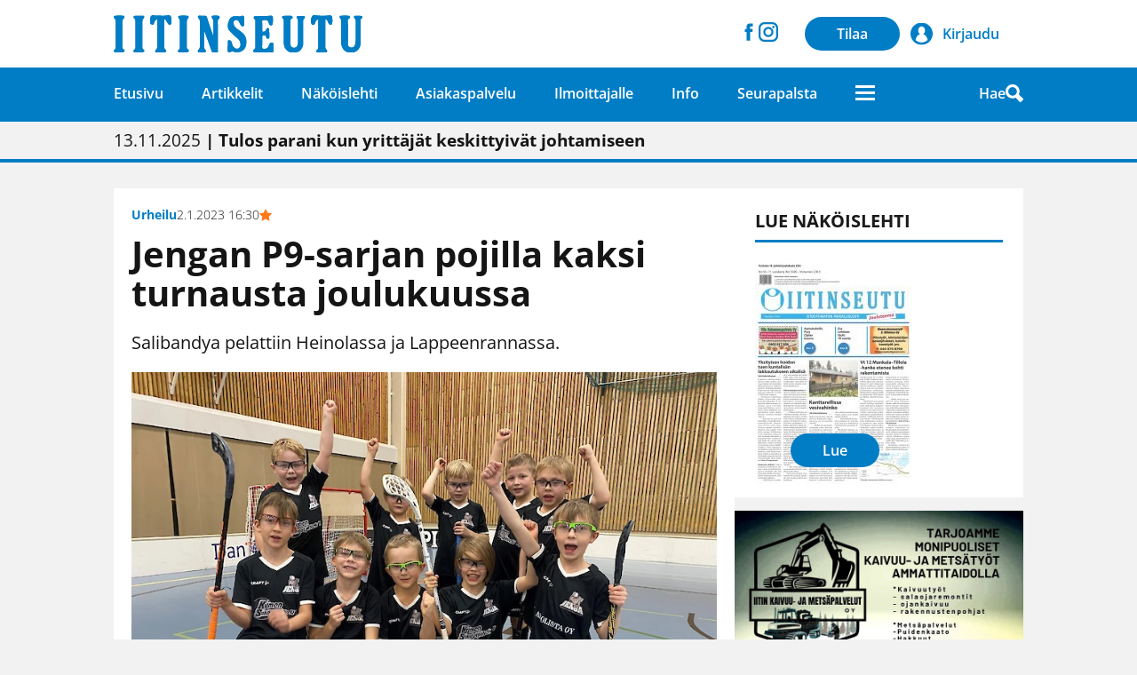

--- FILE ---
content_type: text/html; charset=utf-8
request_url: https://iitinseutu.fi/artikkelit/jengan-p9-sarjan-pojilla-kaksi-turnausta-joulukuussa/
body_size: 4903
content:
<!doctype html><html lang="fi" dir="ltr"><head><meta charset="utf-8"><title>Jengan P9-sarjan pojilla kaksi turnausta joulukuussa - Iitinseutu-lehti</title><meta name="description" content="Salibandya pelattiin Heinolassa ja Lappeenrannassa."><meta property="og:description" content="Salibandya pelattiin Heinolassa ja Lappeenrannassa."/><meta name="twitter:description" content="Salibandya pelattiin Heinolassa ja Lappeenrannassa." /><style type="text/css">@font-face {  font-family: 'Lora';  font-style: normal;  font-weight: 400;  font-display: swap;  src: url(https://fonts.gstatic.com/s/lora/v37/0QI6MX1D_JOuGQbT0gvTJPa787weuyJG.ttf) format('truetype');}@font-face {  font-family: 'Open Sans';  font-style: normal;  font-weight: 300;  font-stretch: normal;  font-display: swap;  src: url(https://fonts.gstatic.com/s/opensans/v44/memSYaGs126MiZpBA-UvWbX2vVnXBbObj2OVZyOOSr4dVJWUgsiH0C4n.ttf) format('truetype');}@font-face {  font-family: 'Open Sans';  font-style: normal;  font-weight: 400;  font-stretch: normal;  font-display: swap;  src: url(https://fonts.gstatic.com/s/opensans/v44/memSYaGs126MiZpBA-UvWbX2vVnXBbObj2OVZyOOSr4dVJWUgsjZ0C4n.ttf) format('truetype');}@font-face {  font-family: 'Open Sans';  font-style: normal;  font-weight: 600;  font-stretch: normal;  font-display: swap;  src: url(https://fonts.gstatic.com/s/opensans/v44/memSYaGs126MiZpBA-UvWbX2vVnXBbObj2OVZyOOSr4dVJWUgsgH1y4n.ttf) format('truetype');}@font-face {  font-family: 'Open Sans';  font-style: normal;  font-weight: 700;  font-stretch: normal;  font-display: swap;  src: url(https://fonts.gstatic.com/s/opensans/v44/memSYaGs126MiZpBA-UvWbX2vVnXBbObj2OVZyOOSr4dVJWUgsg-1y4n.ttf) format('truetype');}@font-face {  font-family: 'Roboto';  font-style: normal;  font-weight: 400;  font-stretch: normal;  font-display: swap;  src: url(https://fonts.gstatic.com/s/roboto/v50/KFOMCnqEu92Fr1ME7kSn66aGLdTylUAMQXC89YmC2DPNWubEbWmT.ttf) format('truetype');}</style><link rel="stylesheet" type="text/css" media="all" href="/site/templates/styles/style.css?v=13"><link rel="shortcut icon" href="/site/templates/img/favicon/favicon.ico" /><link rel="apple-touch-icon" sizes="76x76" href="/site/templates/img/favicon/apple-touch-icon.png"><link rel="icon" type="image/png" sizes="72x72" href="/site/templates/img/favicon/android-chrome-72x72.png"><link rel="icon" type="image/png" sizes="32x32" href="/site/templates/img/favicon/favicon-32x32.png"><link rel="icon" type="image/png" sizes="16x16" href="/site/templates/img/favicon/favicon-16x16.png"><link rel="icon" type="image/ico" href="/site/templates/img/favicon/favicon.ico"><link rel="manifest" href="/site/templates/img/favicon/site.webmanifest"><link rel="mask-icon" href="/site/templates/img/favicon/safari-pinned-tab.svg" color="#5bbad5"><meta name="msapplication-TileColor" content="#017DC5"><meta name="theme-color" content="#ffffff"><meta property="og:title" content="Jengan P9-sarjan pojilla kaksi turnausta joulukuussa - Iitinseutu-lehti"/><meta name="twitter:title" content="Jengan P9-sarjan pojilla kaksi turnausta joulukuussa - Iitinseutu-lehti" /><meta name="twitter:card" content="summary_large_image"/><meta property="og:site_name" content="Iitinseutu-lehti"><meta property="og:type" content="website"/><meta property="og:url" content="https://iitinseutu.fi/artikkelit/jengan-p9-sarjan-pojilla-kaksi-turnausta-joulukuussa/"/><link rel="canonical" href="https://iitinseutu.fi/artikkelit/jengan-p9-sarjan-pojilla-kaksi-turnausta-joulukuussa/"/><meta property="og:image" content="https://iitinseutu.fi/site/assets/files/8326/thumbnail_2022joulukuu.1200x0.webp"/><meta property="twitter:image" content="https://iitinseutu.fi/site/assets/files/8326/thumbnail_2022joulukuu.1200x0.webp" /><meta property="og:image:width" content="1200" /><meta property="og:image:height" content="900" /><meta name="viewport" content="width=device-width,initial-scale=1" /><script>
            window.dataLayer = window.dataLayer || [];
            function gtag(){dataLayer.push(arguments);}

            gtag('consent', 'default', {
                'ad_storage': 'denied',
                'ad_user_data': 'denied',
                'ad_personalization': 'denied',
                'analytics_storage': 'denied'
            });

            dataLayer.push({
                'event': 'default_consent'
            });
        </script><script async src="https://www.googletagmanager.com/gtag/js?id=G-RL9VSHYV0Y"></script><script>
		  window.dataLayer = window.dataLayer || [];
		  function gtag(){dataLayer.push(arguments);}
		  gtag('js', new Date());
		  gtag('config', 'G-RL9VSHYV0Y');
		</script></head><body class="template-article page-jengan-p9-sarjan-pojilla-kaksi-turnausta-joulukuussa bodycategory-urheilu"><header><div id="mainheader"><div class="container"><a class="logo" href="/"><img src="/site/templates/img/logo.svg" alt="Iitinseutu-lehti"></a><nav class="rightnav"><ul><li><a href="https://www.facebook.com/iitinseutu" target="_blank" rel="noopener"><img src="/site/templates/img/facebook.svg" width="25" height="25" alt="Facebook" /></a></li><li><a href="https://www.instagram.com/iitinseutu" target="_blank" rel="noopener"><img src="/site/templates/img/instagram.svg" width="28" height="28" alt="Instagram" style="margin-top: 1px;" /></a></li><li class="subscribe"><a href="https://iitinseutu.fi/tilaa/" class="btn btn-brand">Tilaa</a></li><li class="login"><a href="/kirjaudu/?logout=1" class="login btn custom-btn"><span class="text">Kirjaudu</span></a></li></ul></nav></div></div><div id="subheader"><div class="container"><nav id="mainnav"><ul><li class=""><a href="/"><span><span style="display: inline !important;">Etusivu</span></span></a></li><li class=""><a href="/uutiset/kaikki/" rel="noopener"><span><span style="display: inline !important;">Artikkelit</span></span></a></li><li class=""><a href="/nakoislehti/"><span><span style="display: inline !important;">Näköislehti</span></span></a></li><li class=""><a href="/asiakaspalvelu/yhteystiedot/" rel="noopener"><span><span style="display: inline !important;">Asiakaspalvelu</span></span></a></li><li class=""><a href="/ilmoittajalle/ilmoitustiedot/" rel="noopener"><span><span style="display: inline !important;">Ilmoittajalle</span></span></a></li><li class=""><a href="/info/tietoa-meista/" rel="noopener"><span><span style="display: inline !important;">Info</span></span></a></li><li class=""><a href="/seuratoiminta/" rel="noopener"><span><span style="display: inline !important;">Seurapalsta</span></span></a></li></ul></nav><button class="hamburger menuopener" data-target="mainmenu" type="button" aria-label="Avaa mobiilivalikko"><span class="hamburger-box"><span class="hamburger-inner"></span></span></button><div class="right"><a href="https://iitinseutu.fi/tilaa/" class="btn btn-white subscribe" style="background-color: #fff;">Tilaa</a><a href="/haku/" id="searchbutton">Hae <img src="/site/templates/img/search.svg" alt="Haku" width="20" height="20"></a></div></div><nav id="mainmenu" class="megamenu"><div class="container"><ul><li class="has-children "><a class="menuitem depth-0" href="/uutiset/kaikki/" rel="noopener"><span><span style="display: inline !important;">Artikkelit</span></span></a><ul id="menu-1319" class="menuGroupClose"><li class=""><a class="menuitem depth-1" href="/uutiset/kaikki/"><span><span style="display: inline !important;">Kaikki</span></span></a></li><li class=""><a class="menuitem depth-1" href="/uutiset/uutiset/"><span><span style="display: inline !important;">Uutiset</span></span></a></li><li class=""><a class="menuitem depth-1" href="/uutiset/paakirjoitus/"><span><span style="display: inline !important;">Pääkirjoitus</span></span></a></li><li class=""><a class="menuitem depth-1" href="/uutiset/mielipiteet/"><span><span style="display: inline !important;">Lukijalta</span></span></a></li><li class=""><a class="menuitem depth-1" href="/uutiset/jaala/"><span><span style="display: inline !important;">Ihmiset</span></span></a></li><li class=""><a class="menuitem depth-1" href="/uutiset/yhdistystoiminta/"><span><span style="display: inline !important;">Tapahtumat</span></span></a></li><li class=""><a class="menuitem depth-1" href="/uutiset/kulttuuri/"><span><span style="display: inline !important;">Kulttuuri</span></span></a></li><li class=""><a class="menuitem depth-1" href="/uutiset/urheilu/"><span><span style="display: inline !important;">Urheilu</span></span></a></li><li class=""><a class="menuitem depth-1" href="/uutiset/seurakunta/"><span><span style="display: inline !important;">Seurakunta</span></span></a></li><li class=""><a class="menuitem depth-1" href="/uutiset/kolumnit/"><span><span style="display: inline !important;">Kolumni</span></span></a></li><li class=""><a class="menuitem depth-1" href="/uutiset/yritykset/"><span><span style="display: inline !important;">Yritykset</span></span></a></li></ul></li><li class="mobile-only "><a class="menuitem depth-0" href="/nakoislehti/"><span><span style="display: inline !important;">Näköislehti</span></span></a><div class="loadContent mobile-only" data-url="https://iitinseutu.fi/api/?action=getnewestissue&coveronly=1" style="max-width: 160px"></div></li><li class="has-children "><a class="menuitem depth-0" href="/asiakaspalvelu/yhteystiedot/" rel="noopener"><span><span style="display: inline !important;">Asiakaspalvelu</span></span></a><ul id="menu-1325" class="menuGroupClose"><li class=""><a class="menuitem depth-1" href="/asiakaspalvelu/yhteystiedot/"><span><span style="display: inline !important;">Yhteystiedot</span></span></a></li><li class=""><a class="menuitem depth-1" href="/asiakaspalvelu/juttuvinkki/"><span><span style="display: inline !important;">Anna juttuvinkki</span></span></a></li><li class=""><a class="menuitem depth-1" href="/asiakaspalvelu/laheta-lukijan-juttu/"><span><span style="display: inline !important;">Lähetä mielipide tai Lukijan kuva</span></span></a></li><li class=""><a class="menuitem depth-1" href="/omat-tiedot/osoitteenmuutos/" rel="noopener"><span><span style="display: inline !important;">Osoitteenmuutos</span></span></a></li><li class=""><a class="menuitem depth-1" href="/omat-tiedot/lomaosoite/" rel="noopener"><span><span style="display: inline !important;">Ilmoita lomaosoite</span></span></a></li><li class=""><a class="menuitem depth-1" href="/asiakaspalvelu/ota-yhteytta/"><span><span style="display: inline !important;">Ota yhteyttä</span></span></a></li></ul></li><li class="has-children "><a class="menuitem depth-0" href="/ilmoittajalle/ilmoitustiedot/" rel="noopener"><span><span style="display: inline !important;">Ilmoittajalle</span></span></a><ul id="menu-1326" class="menuGroupClose"><li class=""><a class="menuitem depth-1" href="/ilmoittajalle/ilmoitustiedot/"><span><span style="display: inline !important;">Ilmoitustiedot</span></span></a></li><li class=""><a class="menuitem depth-1" href="/ilmoittajalle/verkkomainonta/"><span><span style="display: inline !important;">Verkko&shy;mainonta</span></span></a></li><li class=""><a class="menuitem depth-1" href="/ilmoittajalle/mediakortti/"><span><span style="display: inline !important;">Mediakortti</span></span></a></li></ul></li><li class="has-children "><a class="menuitem depth-0" href="/info/tietoa-meista/" rel="noopener"><span><span style="display: inline !important;">Info</span></span></a><ul id="menu-1488" class="menuGroupClose"><li class=""><a class="menuitem depth-1" href="/info/tietoa-meista/"><span><span style="display: inline !important;">Tietoa meistä</span></span></a></li><li class=""><a class="menuitem depth-1" href="/info/tilausehdot/"><span><span style="display: inline !important;">Tilausehdot</span></span></a></li><li class=""><a class="menuitem depth-1" href="/info/tietosuoja/"><span><span style="display: inline !important;">Tietosuojaseloste</span></span></a></li></ul></li><li class="has-children "><a class="menuitem depth-0" href="/seuratoiminta/" rel="noopener"><span><span style="display: inline !important;">Seurapalsta</span></span></a><ul id="menu-7807" class="menuGroupClose"><li class=""><a class="menuitem depth-1" href="/seuratoiminta/tee-ilmoitus/" rel="noopener"><span><span style="display: inline !important;">Jätä ilmoitus</span></span></a></li></ul></li></ul></div></nav></div></header><div id="mainwrapper"><div id="main"><section class="ticker"><div class="container tickerContainer"><a class="tickerItem active" href="/artikkelit/cancel/">15.10.2025<strong> | Hauska tämän ajan kuvaus</strong></a><a class="tickerItem " href="/artikkelit/tulos-parani-kun-yrittajat-keskittyivat-johtamiseen/">13.11.2025<strong> | Tulos parani kun yrittäjät keskittyivät johtamiseen</strong></a><a class="tickerItem " href="/artikkelit/unelmatyoni-on-metsaautoteiden-auraaminen/">13.11.2025<strong> | &quot;Unelmatyöni on metsäautoteiden auraaminen&quot;</strong></a><a class="tickerItem " href="/artikkelit/valokuitu-2/">01.12.2025<strong> | Vuolenkosken keskusta-alueen valokuituverkon rakentaminen on aloitettu</strong></a><a class="tickerItem " href="/artikkelit/road-trip-3/">03.12.2025<strong> | &quot;Olen tykännyt asua täällä&quot;</strong></a></div></section><section id="maincontent"><div class="container"><main><article class="big"><div class="meta"><span class="category">Urheilu</span><span class="date">2.1.2023 16:30</span><img src="/site/templates/img/tilaajalle.svg" alt="Tilaajille" class="staricon"></div><h1><span style="display: inline !important;">Jengan P9-sarjan pojilla kaksi turnausta joulukuussa</span></h1><p class="ingress"><p>Salibandya pelattiin Heinolassa ja Lappeenrannassa.</p></p><div class="image"><a href="/site/assets/files/8326/thumbnail_2022joulukuu.1200x0.webp" class="photoswipe"><figure><img src="/site/assets/files/8326/thumbnail_2022joulukuu.800x0.webp" width="800" height="600"><figcaption>Jengan pojat Heinolassa.</figcaption></figure></a></div><div class="content"><div class="author">Niina Reiju, Kati Korhonen</div><div class="fade"><span style="display: inline !important;">Salibandya pelattiin Heinolassa ja Lappeenrannassa.</span></div><div class="box box-orange loginbox"><div class="wrapper"><h2>Haluatko jatkaa lukemista?</h2><p>
                                Artikkeli on luettavissa Iitinseutu-lehden tilaajille. Kaikkiin tilauksiin sisältyy kirjautumistunnukset.
                            </p><div class="buttons"><a href="/tilaa/" class="btn btn-black" rel="nofollow">Tilaa lehti</a><a href="/kirjaudu/?returnurl=https://iitinseutu.fi/artikkelit/jengan-p9-sarjan-pojilla-kaksi-turnausta-joulukuussa/" class="btn btn-black">Kirjaudu sisään</a></div></div></div></div></article><section class="relatedArticles"><h2 class="sectionheader">Lue lisää</h2><a href="/artikkelit/jengan-p14-joukkue-edelleen-pitelematon/"><article><div class="content"><div class="meta"><span class="category">Urheilu</span><span class="date">13.2.2023 11:30</span><img src="/site/templates/img/tilaajalle.svg" alt="Tilaajille" class="staricon"></div><h2><span style="display: inline !important;">Jengan P14-joukkue edelleen pitelemätön</span></h2></div></article></a><a href="/artikkelit/lapsia-ja-nuoria-innostetaan-pelaamaan-jalkapalloa-iitissa/"><article><div class="content"><div class="meta"><span class="category">Tapahtumat</span><span class="date">24.1.2023 08:00</span><img src="/site/templates/img/tilaajalle.svg" alt="Tilaajille" class="staricon"></div><h2><span style="display: inline !important;">Lapsia ja nuoria innostetaan jalkapallon pariin Iitissä</span></h2></div></article></a><a href="/artikkelit/jengan-voittokulku-sai-jatkoa/"><article><div class="content"><div class="meta"><span class="category">Urheilu</span><span class="date">16.1.2023 10:00</span><img src="/site/templates/img/tilaajalle.svg" alt="Tilaajille" class="staricon"></div><h2><span style="display: inline !important;">Jengan voittokulku sai jatkoa</span></h2></div></article></a><a href="/artikkelit/jengan-p14-joukkue-joululomalle-sarjan-karkijoukkueena/"><article><div class="content"><div class="meta"><span class="category">Urheilu</span><span class="date">13.12.2022 22:01</span><img src="/site/templates/img/tilaajalle.svg" alt="Tilaajille" class="staricon"></div><h2><span style="display: inline !important;">Jengan P14-joukkue joululomalle sarjan kärjessä</span></h2></div></article></a></section></main><aside><div class="loadContent desktop-only" data-url="https://iitinseutu.fi/api/?action=getnewestissue"></div><div class="banner"><a href="/b/iitin-kaivuu-ja-metsapalvelut-oy/" target="_blank"><img src="/site/assets/files/13021/iitin_kaivuu_boksi.webp" width="710" height="595" Iitin Kaivuu- ja metsäpalvelut Oy></a></div><div class="box small list"><h2>Pääkirjoitus</h2><a href="/artikkelit/paakkis-10/"><article><div class="content"><h3><span style="display: inline !important;">Hyvää itsenäisyyspäivää</span></h3><div class="meta"><span class="date">4.12.2025</span><img src="/site/templates/img/tilaajalle.svg" alt="Tilaajille" class="staricon"></div></div></article></a><a href="/artikkelit/paakirjoitus-41/"><article><div class="content"><h3><span style="display: inline !important;">Hanke-eurot imuroitavissa omalle seudulle</span></h3><div class="meta"><span class="date">20.11.2025</span><img src="/site/templates/img/tilaajalle.svg" alt="Tilaajille" class="staricon"></div></div></article></a><a href="/artikkelit/paakirjoitus-40/"><article><div class="content"><h3><span style="display: inline !important;">Valot pimeydessä</span></h3><div class="meta"><span class="date">30.10.2025</span><img src="/site/templates/img/tilaajalle.svg" alt="Tilaajille" class="staricon"></div></div></article></a><a href="/artikkelit/paakirjoitus-39/"><article><div class="content"><h3><span style="display: inline !important;">Hyvinvointi on monen tekijän summa</span></h3><div class="meta"><span class="date">23.10.2025</span><img src="/site/templates/img/tilaajalle.svg" alt="Tilaajille" class="staricon"></div></div></article></a><a href="/artikkelit/paakirjoitus-38/"><article><div class="content"><h3><span style="display: inline !important;">Lämmityskausi alkaa – muistetaan paloturvallisuus</span></h3><div class="meta"><span class="date">16.10.2025</span><img src="/site/templates/img/tilaajalle.svg" alt="Tilaajille" class="staricon"></div></div></article></a></div><div class="box small list"><h2>Lukijalta</h2><a href="/artikkelit/lukijan-kuva-9/"><article><div class="content"><h3><span style="display: inline !important;">Lukijan kuva: Urajärveltä</span></h3><div class="meta"><span class="date">25.12.2025</span><img src="/site/templates/img/tilaajalle.svg" alt="Tilaajille" class="staricon"></div></div></article></a><a href="/artikkelit/nihtila-10/"><article><div class="content"><h3><span style="display: inline !important;">Korkealta näkee kauas</span></h3><div class="meta"><span class="date">24.12.2025</span><img src="/site/templates/img/tilaajalle.svg" alt="Tilaajille" class="staricon"></div></div></article></a><a href="/artikkelit/lukijalta-40/"><article><div class="content"><h3><span style="display: inline !important;">&quot;Me emme tarvitse kirkkosaliin monitoimitilaa&quot;</span></h3><div class="meta"><span class="date">15.12.2025</span><img src="/site/templates/img/tilaajalle.svg" alt="Tilaajille" class="staricon"></div></div></article></a></div><div class="list small box"><h2>Suosituimmat</h2><a href="/artikkelit/aamukahvilla-11/"><article><div class="content"><h3><span style="display: inline !important;">&quot;Lupaan tehdä jossain vaiheessa Iitti-biisin&quot;</span></h3><div class="meta"><span class="date">23.12.2025</span><img src="/site/templates/img/tilaajalle.svg" alt="Tilaajille" class="staricon"></div></div></article></a><a href="/artikkelit/ilotulitus-1/"><article><div class="content"><h3><span style="display: inline !important;">Iitti järjestää ilotulituksen</span></h3><div class="meta"><span class="date">26.12.2025</span><img src="/site/templates/img/tilaajalle.svg" alt="Tilaajille" class="staricon"></div></div></article></a><a href="/artikkelit/leffat/"><article><div class="content"><h3><span style="display: inline !important;">Lapsille joululeffamaraton Iitin kirjastossa</span></h3><div class="meta"><span class="date">21.12.2025</span><img src="/site/templates/img/tilaajalle.svg" alt="Tilaajille" class="staricon"></div></div></article></a><a href="/artikkelit/poliisi-45/"><article><div class="content"><h3><span style="display: inline !important;">Hämeen poliiisin joulusta puuttui joulurauha</span></h3><div class="meta"><span class="date">25.12.2025</span><img src="/site/templates/img/tilaajalle.svg" alt="Tilaajille" class="staricon"></div></div></article></a><a href="/artikkelit/tunneli-1/"><article><div class="content"><h3><span style="display: inline !important;">ABC:n viereinen kevyen liikenteen alikulkutunneli jälleen käytössä</span></h3><div class="meta"><span class="date">19.12.2025</span><img src="/site/templates/img/tilaajalle.svg" alt="Tilaajille" class="staricon"></div></div></article></a><a href="/artikkelit/lukijan-kuva-9/"><article><div class="content"><h3><span style="display: inline !important;">Lukijan kuva: Urajärveltä</span></h3><div class="meta"><span class="date">25.12.2025</span><img src="/site/templates/img/tilaajalle.svg" alt="Tilaajille" class="staricon"></div></div></article></a><a href="/artikkelit/nihtila-10/"><article><div class="content"><h3><span style="display: inline !important;">Korkealta näkee kauas</span></h3><div class="meta"><span class="date">24.12.2025</span><img src="/site/templates/img/tilaajalle.svg" alt="Tilaajille" class="staricon"></div></div></article></a><a href="/artikkelit/henkirikos-2/"><article><div class="content"><h3><span style="display: inline !important;">Yle: Iitin henkirikoksesta epäilty 16-vuotias poika on määrätty mielentilatutkimukseen</span></h3><div class="meta"><span class="date">23.12.2025</span><img src="/site/templates/img/tilaajalle.svg" alt="Tilaajille" class="staricon"></div></div></article></a><a href="/artikkelit/hva-76/"><article><div class="content"><h3><span style="display: inline !important;">Pelastuslaitos muistuttaa ilotulitteiden turvallisesta käytöstä uutena vuotena</span></h3><div class="meta"><span class="date">22.12.2025</span><img src="/site/templates/img/tilaajalle.svg" alt="Tilaajille" class="staricon"></div></div></article></a><a href="/artikkelit/hva-77/"><article><div class="content"><h3><span style="display: inline !important;">Päijät-Hämeen hyvinvointialue: Ajanvarausjärjestelmän muutos vuodenvaihteessa voi tuoda viiveitä perhepalveluihin</span></h3><div class="meta"><span class="date">23.12.2025</span><img src="/site/templates/img/tilaajalle.svg" alt="Tilaajille" class="staricon"></div></div></article></a></div><div class="banner"><a href="/b/vastuullista-journalismia/" target="_blank"><img src="/site/assets/files/11161/vastuullista_journalismia.webp" width="249" height="310" alt="Vastuullista journalismia"></a></div></aside></div></section></div></div><footer><div class="container"><div class="col"><img src="/site/templates/img/logo_white.svg" width="370" height="39" alt="Iitinseutu-lehti" /><p><div>Kauppakatu 6, 47400 Kausala</div><div><a href="tel:0400857577">puh. 0400 857 577</a></div></p></div><div class="right"><ul><li><a href="/info/tilausehdot/">Tilausehdot</a></li><li><a href="/info/tietosuoja/">Tietosuojaseloste</a></li><li>&nbsp;</li><li><a href="#" class="resetKeksikysely">Evästevalinnat</a></li></ul></div></div></footer><div class="pswp" tabindex="-1" role="dialog" aria-hidden="true"><div class="pswp__bg"></div><div class="pswp__scroll-wrap"><div class="pswp__container"><div class="pswp__item"></div><div class="pswp__item"></div><div class="pswp__item"></div></div><div class="pswp__ui pswp__ui--hidden"><div class="pswp__top-bar"><div class="pswp__counter"></div><button class="pswp__button pswp__button--close" title="Close (Esc)"></button><button class="pswp__button pswp__button--fs" title="Toggle fullscreen"></button><button class="pswp__button pswp__button--zoom" title="Zoom in/out"></button><div class="pswp__preloader"><div class="pswp__preloader__icn"><div class="pswp__preloader__cut"><div class="pswp__preloader__donut"></div></div></div></div></div><div class="pswp__share-modal pswp__share-modal--hidden pswp__single-tap"><div class="pswp__share-tooltip"></div></div><button class="pswp__button pswp__button--arrow--left" title="Previous (arrow left)"></button><button class="pswp__button pswp__button--arrow--right" title="Next (arrow right)"></button><div class="pswp__caption"><div class="pswp__caption__center"></div></div></div></div></div><script>
            var baseUrl = 'https://iitinseutu.fi/';
        </script><script src="https://www.huima.com/evasteet/keksikysely/keksikysely.min.js"></script><script>
            var keksikysely = new Keksikysely({'policyUrl': 'https://iitinseutu.fi/info/tietosuoja/', 'services': ['ga4', 'processwire'], 'customInfoHtml': '<h3>Iitinseutu-lehti</h3><p>Tämä sivusto käyttää "machinetoken" -nimistä evästettä, jonka oletuskesto on 8 vuorokautta. Tällä evästeellä on tarkoitus seurata laitteiden määrää, jolla tilaajatunnuksia käytetään, ja näin estää mahdolliset väärinkäytökset. Evästettä ei käytetä millään muulla tavalla laitteen tunnistamiseen tai käyttäjän seurantaan.</p>'});
        </script><script src="/site/templates/scripts/bundle.js?v=2"></script></body></html>
<!-- Generated: Saturday, 27th of December 2025, 19:24:13 // Powered by AIOM+ (All In One Minify) created by FlipZoom Media Inc. - David Karich (flipzoom.de) -->

--- FILE ---
content_type: text/html; charset=utf-8
request_url: https://iitinseutu.fi/api/?action=getnewestissue&coveronly=1
body_size: 99
content:

<a href="/kirjaudu/?returnurl=%2Fnakoislehti%2Fshowissue%2F443512" class="box">
        <div id="digilehti">
        <div class="col cover" >
            <img src="https://covers2.lehtiluukku.fi/ec/443/443512.jpg" alt="Iitinseutu 18.12.2025">
        </div>
        <div class="col button">
            <span class="btn" style="margin-bottom: 11px;">Lue</span>
        </div>
    </div>
</a>



--- FILE ---
content_type: text/html; charset=utf-8
request_url: https://iitinseutu.fi/api/?action=getnewestissue
body_size: 121
content:

<a href="/kirjaudu/?returnurl=%2Fnakoislehti%2Fshowissue%2F443512" class="box">
    <h2>Lue näköislehti</h2>    <div id="digilehti">
        <div class="col cover" >
            <img src="https://covers2.lehtiluukku.fi/ec/443/443512.jpg" alt="Iitinseutu 18.12.2025">
        </div>
        <div class="col button">
            <span class="btn" style="margin-bottom: 11px;">Lue</span>
        </div>
    </div>
</a>



--- FILE ---
content_type: text/css
request_url: https://iitinseutu.fi/site/templates/styles/style.css?v=13
body_size: 7965
content:
html,body{margin:0;padding:0;font-size:17px;font-family:"Open Sans",sans-serif;font-weight:400;font-style:normal;min-height:100vh}body{background-color:#f2f2f2;color:#151515;display:flex;flex-direction:column}#mainwrapper{flex-grow:1}footer .container,.container{margin:0 25px;max-width:1024px}@media(min-width: 1072px){footer .container,.container{margin:0 auto}}a{text-decoration:none;color:#151515}.clear{clear:both}@media(min-width: 762px){.mobile-only{display:none}}.desktop-only{display:none}@media(min-width: 762px){.desktop-only.d-block{display:block}.desktop-only.d-inline-block{display:inline-block}.desktop-only.d-inline{display:inline}.desktop-only.d-flex{display:flex}.desktop-only:not(.d-block):not(.d-inline-block):not(.d-inline):not(.d-flex){display:unset}}.staricon{width:14px;height:14px;align-self:center}.box.small .staricon{width:11px;height:11px}hr{border:none;outline:none;border-bottom:solid 1px #d1d1d1}hr.thick{margin:1em 0}strong{font-weight:700;font-style:normal}strong+strong::before,strong+small::before,strong+em::before,strong+a::before,small+strong::before,small+small::before,small+em::before,small+a::before,em+strong::before,em+small::before,em+em::before,em+a::before,a+strong::before,a+small::before,a+em::before,a+a::before{content:" "}img{max-width:100%;height:auto}figure{margin:0}h1,h2,h3{font-family:"Open Sans",sans-serif;font-weight:700}.clear{clear:both}header #mainheader{background-color:#fff}header #mainheader>.container{display:flex;justify-content:space-between;align-items:center;margin:0 15px}@media(min-width: 450px){header #mainheader>.container{margin:0 25px}}@media(min-width: 1072px){header #mainheader>.container{margin:0 auto}}header #mainheader>.container>*{flex:0 0 auto}header #mainheader a.logo{display:block;margin:17px 1em 17px 0;flex-shrink:1;max-height:27px}@media(min-width: 762px){header #mainheader a.logo{max-height:42px}}header #mainheader a.logo img{max-width:100%;height:auto;width:180px}@media(min-width: 762px){header #mainheader a.logo img{width:280px}}header #mainheader a{color:#fff}header #mainheader .rightnav ul{display:flex;height:100%;gap:5px;align-items:center;margin:0;padding:0}header #mainheader .rightnav ul li{display:none}@media(min-width: 300px){header #mainheader .rightnav ul li{display:block}}header #mainheader .rightnav ul li.subscribe,header #mainheader .rightnav ul li.login{margin-left:30px}header #mainheader .rightnav ul li:not(.subscribe):not(.login) img{width:22px;height:22px}header #mainheader .rightnav ul li.subscribe{display:none}@media(min-width: 762px){header #mainheader .rightnav ul li.subscribe{display:block}}header #mainheader .rightnav ul li.login{display:block;position:relative}@media(min-width: 300px){header #mainheader .rightnav ul li.login{margin-left:.7em}}@media(min-width: 450px)and (max-width: 762px){header #mainheader .rightnav ul li.login{margin-left:1.5em}}header #mainheader .rightnav a.login{padding-right:27px;background:#fff;color:#017dc5 !important;font-size:16px;padding-left:0}@media(min-width: 762px){header #mainheader .rightnav a.login{padding-left:36px}}header #mainheader .rightnav a.login .text{display:none}@media(min-width: 762px){header #mainheader .rightnav a.login .text{display:block}}header #mainheader .rightnav a.login:after{content:"";display:block;position:absolute;left:0;height:25px;width:25px;background:url("/site/templates/img/user.svg") no-repeat center center;background-size:25px 25px;top:50%;transform:translateY(-50%)}header #subheader{background:#017dc5;color:#fff}header #subheader>.container{display:flex}header #subheader #mainnav ul{display:none;margin:0;padding:0;list-style:none}@media(min-width: 762px){header #subheader #mainnav ul{display:flex}}header #subheader #mainnav ul ul{display:none;position:absolute;background:#fff;padding:1em 0;box-shadow:4px 6px 4px rgba(21,21,21,.231372549)}header #subheader #mainnav ul ul a{padding:.4em 2em}header #subheader #mainnav li{flex:0 0 auto;margin:0;padding:0}header #subheader #mainnav a,header #subheader #mainnav span.menuitem{display:block;position:relative;padding:18px 15px 17px 0;font-size:14px;font-weight:600;color:#fff}@media(min-width: 762px){header #subheader #mainnav a,header #subheader #mainnav span.menuitem{padding-right:20px}}@media(min-width: 1072px){header #subheader #mainnav a,header #subheader #mainnav span.menuitem{font-size:16px;padding-right:43px}}header #subheader .right{flex:1 0 auto;display:flex;align-items:center;justify-content:flex-end}header #subheader .right #searchbutton{display:flex;align-items:center;gap:10px;color:#fff;font-weight:600;font-size:14px}@media(min-width: 1072px){header #subheader .right #searchbutton{font-size:16px}}header #subheader .right .btn{background:none;border-radius:0;color:#017dc5 !important;padding-left:1em}header #subheader .right .subscribe{display:inline-block;background-color:#fff;font-size:.9em;border-radius:2em;padding:.5em 1.2em;margin-right:1.5em}@media(min-width: 450px){header #subheader .right .subscribe{padding:.5em 1.5em;margin-right:2em}}@media(min-width: 762px){header #subheader .right .subscribe{display:none}}.megamenu{display:none;position:absolute;background:#fff;width:100%;left:0;z-index:20;font-size:16px;box-shadow:0 15px 15px rgba(0,0,0,.3764705882);padding:20px 0}.megamenu.open{display:block}.megamenu>.container>ul{display:flex;flex-wrap:wrap;gap:24px}@media(min-width: 762px){.megamenu>.container>ul{gap:34px}}.megamenu>.container>ul>li{flex-basis:calc(50% - 24px)}@media(min-width: 450px){.megamenu>.container>ul>li{flex-basis:calc(50% - 24px)}}@media(min-width: 762px){.megamenu>.container>ul>li{flex-basis:calc(33.333% - 34px)}}@media(min-width: 1072px){.megamenu>.container>ul>li{flex-basis:calc(20% - 34px)}}.megamenu .depth-0{display:block;font-weight:600;color:#017dc5;margin-bottom:10px}.megamenu ul{list-style:none;margin:0;padding:0;font-size:16px;color:#191919}.megamenu ul li{padding-bottom:6px}.hamburger{display:inline-block;font:inherit;overflow:visible;margin:0;padding:15px 0;cursor:pointer;transition-timing-function:linear;transition-duration:.15s;transition-property:opacity,filter;text-transform:none;color:inherit;border:0;background-color:rgba(0,0,0,0)}.hamburger.is-active:hover,.hamburger:hover{opacity:.7}.hamburger .hamburger-box{position:relative;display:inline-block;vertical-align:middle;width:22px;height:20px}.hamburger .hamburger-inner{display:block;margin-top:-2px;top:2px;transition-timing-function:cubic-bezier(0.68, -0.55, 0.265, 1.55);transition-duration:.275s}.hamburger .hamburger-inner,.hamburger .hamburger-inner:after,.hamburger .hamburger-inner:before{position:absolute;width:22px;height:3px;transition-property:transform;border-radius:0;background-color:#fff}.hamburger .hamburger-inner:after,.hamburger .hamburger-inner:before{display:block;content:""}.hamburger .hamburger-inner:before{top:7px;transition:opacity .125s ease .275s}.hamburger .hamburger-inner:after{top:14px;transition:transform .275s cubic-bezier(0.68, -0.55, 0.265, 1.55)}.hamburger.is-active .hamburger-inner{transition-delay:75ms;transform:translate3d(0, 10px, 0) rotate(135deg);top:0px}.hamburger.is-active .hamburger-inner:before{transition-delay:0s;opacity:0}.hamburger.is-active .hamburger-inner:after{transition-delay:75ms;transform:translate3d(0, -14px, 0) rotate(-270deg)}.hamburger.white{display:block}@media(min-width: 762px){.hamburger.white{display:none}}.hamburger.white .hamburger-inner,.hamburger.white .hamburger-inner:after,.hamburger.white .hamburger-inner:before{background-color:#fff}section.ticker{font-weight:400;font-size:19px;border-top:solid 4px #017dc5;border-bottom:solid 4px #017dc5;padding:8px 0}section.ticker .tickerItem{display:block;max-height:0;overflow:hidden;transition:max-height .2s ease-out;white-space:nowrap;overflow:hidden;text-overflow:ellipsis}@media(min-width: 450px){article{display:flex;gap:21px}}article .image{margin-bottom:calc(25px / 2)}@media(min-width: 450px){article .image{flex:0 0 40%}}@media(min-width: 1072px){article .image{flex-basis:200px}}article .image img{display:block}article .content{flex-grow:1}article .meta{display:flex;margin-bottom:calc(25px / 2);font-size:14px;justify-content:start;gap:.5em;flex-wrap:wrap}@media(min-width: 450px){article .meta{align-items:center;flex-direction:row;flex-wrap:nowrap}}article .meta .category{color:#017dc5;font-family:"Open Sans",sans-serif;font-weight:700;font-style:normal}article .meta .date{font-family:"Open Sans",sans-serif;font-weight:300;color:#151515}article .meta .paywall{display:inline-flex;align-items:center;gap:5px;color:#017dc5;text-transform:uppercase;font-weight:600;font-size:12px}@media(min-width: 450px){article .meta .paywall{flex-basis:auto}}article .meta .paywall span{display:none}@media(min-width: 450px){article .meta .paywall span{display:inline}}article h2{font-weight:700;margin-bottom:.2em;font-size:22px;margin-top:0;line-height:1.16em}@media(min-width: 762px){article h2{font-size:30px}}article h3{font-size:18px;margin-top:0;margin-bottom:.2em}@media(min-width: 762px){article h3{font-size:23px}}article div.nostoteksti *{font-size:1em !important}article p:first-of-type{margin-top:0}article p:last-child{margin-bottom:0}article.big{display:block;margin-bottom:35px}article.big .image{width:100%}article.big .image img{width:auto;max-height:534px;margin:0 auto}article.big p{font-size:20px}.template-article h1{margin:.3em 0;font-size:26px}@media(min-width: 450px){.template-article h1{font-size:40px;line-height:1.1em}}.template-article h4{margin-bottom:-0.2em}.template-article .videowrapper,.template-article figure{margin-bottom:1em}.template-article figcaption{font-family:"Roboto",sans-serif;font-size:13px;margin-top:.7em}.template-article .banner figure{margin-bottom:0}.template-article .banner figure img{display:block}.template-article .author{color:#017dc5;font-size:14px;font-family:"Open Sans",sans-serif;font-weight:700;margin:2.5em 0 1em 0}.template-article .content{font-family:"Lora",sans-serif;font-weight:400}.template-article .content :not(.box) h3{margin:1em 0 .5em 0}.template-article .content p{font-size:17px;line-height:1.4em}.template-article .content a{color:#017dc5}.template-article .content a:hover{text-decoration:underline}@media(min-width: 450px){.template-article .author-img{float:right;margin-left:1em;margin-bottom:1em}}.template-article .author-img img{border-radius:0}.template-article main>article{margin-bottom:0}.relatedArticles{margin-bottom:2em}.gallery{display:flex;align-items:stretch;flex-wrap:wrap;margin-left:-7.5px;margin-right:-7.5px}.gallery a{display:block}.gallery img{display:block;width:100%;height:100%;object-fit:cover;padding:0 7.5px 15px 7.5px;box-sizing:border-box}.gallery.gallery-cols-4>a{flex-basis:50%}@media(min-width: 450px){.gallery.gallery-cols-4>a{flex-basis:33.333%}}@media(min-width: 762px){.gallery.gallery-cols-4>a{flex-basis:25%}}.box.box-orange{background:#017dc5;color:#fff;font-family:"Open Sans",sans-serif;padding:25px;margin-bottom:2em}@media(min-width: 762px){.box.box-orange{padding:calc(25px * 2);margin-left:0;margin-right:0}}.box.box-orange h2{color:#fff !important}.box.box-orange article:last-child{margin-bottom:0}.box.box-orange .btn{background-color:#fff;color:#017dc5 !important}.box .wrapper{text-align:center}.box .wrapper h2{color:#017dc5;font-size:40px;font-weight:700;text-transform:uppercase;margin-bottom:.5em}.box .wrapper p{font-size:18px}.box .wrapper form{text-align:left}.box .wrapper form input{background-color:#fff}.box .wrapper form label{font-size:16px}.box .buttons{margin-top:1em;text-align:center}.box .buttons .btn{color:#fff}#usernamelogin .Inputfields{display:block}@media(min-width: 1072px){#usernamelogin .Inputfields #wrap_Inputfield_username{float:left;width:49%;margin-right:1%}#usernamelogin .Inputfields #wrap_password{float:left;margin-left:1%;width:49%;margin-top:0}}.loginbox{margin-top:2em}.loginbox .buttons .btn{margin-top:1em}.fade{position:relative}.fade:after{content:"";display:block;position:absolute;top:0;left:0;width:100%;height:100%;z-index:2;background:linear-gradient(180deg, rgba(9, 9, 121, 0) 0%, rgb(255, 255, 255) 100%)}.template-uutiset article .author-img{flex-basis:155px}.content .someshare{margin-top:26px}.content .someshare p{font-size:22px !important;font-weight:500;margin-bottom:7px}.content .someshare a{display:inline-block}.author-img img{border-radius:50% 50%}#maincontent>.container{margin-top:12px;margin-left:0;margin-right:0;padding-top:17px;gap:23px;display:flex;flex-direction:column}@media(min-width: 762px){#maincontent>.container{flex-direction:row}}@media(min-width: 450px){#maincontent>.container{margin-left:auto;margin-right:auto}}#maincontent>.container main{margin-bottom:15px;padding:20px;background:#fff;flex:1 1 100%}@media(min-width: 762px){#maincontent>.container main{flex-basis:auto}}#maincontent>.container aside{display:block}@media(min-width: 762px){#maincontent>.container aside{flex:0 0 275px}}@media(min-width: 1072px){#maincontent>.container aside{flex-basis:325px}}h1.newsCategory,aside h2{font-family:"Open Sans",sans-serif;color:#191919;font-weight:700;font-size:20px;text-transform:uppercase;margin-top:0;margin-bottom:17px;padding-bottom:8px;border-bottom:solid 3px #017dc5}#digilehti{max-width:180px;display:flex;flex-direction:column}#digilehti .col.cover{opacity:.8;position:relative}#digilehti .col.cover::before{content:"";width:100%;height:calc(100% - .5em);position:absolute;right:0;left:0;top:0;bottom:0;z-index:-1;background:rgba(0,0,0,.5)}#digilehti .col.button{display:flex;justify-content:center;margin-top:-4rem}aside .box{display:block;background:#fff;padding:23px;margin-bottom:15px}aside h3{font-size:18px;margin:0 0 4px 0}aside article .meta{margin-bottom:0}aside article .date{font-size:12px;font-weight:400;color:#191919;margin-top:2px}aside .list.small h3{font-size:15px;margin:0 0 4px 0}.list .pinned-article-notice{display:inline-block;width:calc(100% - 30px);color:#fbfbfb;text-transform:uppercase;background-color:#017dc5;font-weight:bold;font-size:.8em;padding:4px 15px}.list article{margin-bottom:15px;padding-bottom:15px;border-bottom:solid 1px #d1d1d1;flex-direction:column}@media(min-width: 560px){.list article{flex-direction:row-reverse}}@media(min-width: 762px){.list article{flex-direction:column}}@media(min-width: 870px){.list article{flex-direction:row-reverse}}.list>*:last-child article,.list>*:last-child:not(.btn){border-bottom:none;margin-bottom:0;padding-bottom:0}.list.small h3{font-size:15px}main.list article{margin-bottom:21px;padding-bottom:21px}.loadContent{position:relative}h2.sectionheader{font-weight:900;font-style:normal;text-transform:uppercase;font-size:23px;padding-bottom:5px;margin-bottom:17px}h2.sectionheader:after{content:"";display:block;width:40%;min-width:100px;border-bottom:solid 2px #017dc5}.gallup{position:relative}.gallup .radio-item{display:flex;gap:.3rem;align-items:flex-start}.gallup .radio-item input[type=radio]{margin-top:.25rem}.gallup .answer{font-size:16px;margin-bottom:3px}.gallup h3{margin:10px 0}.gallup .bar{height:20px;background:#d4d4d4;width:100%}.gallup .bar .done{height:20px;background:#017dc5}.gallup .percentages{text-align:right}.gallup .totals{font-size:.833rem}.gallup .btn{margin-top:20px}.tags{display:flex;flex-wrap:wrap;margin-top:20px;margin-left:0;padding-left:0;list-style:none}.tags li{flex:0 0 auto;margin-bottom:.5em}.tags a{display:block;background:#f5f5f5;font-size:16px;padding:.3em 1em .2em 1em;margin-right:1em;font-weight:300;text-transform:uppercase;color:#151515 !important}.tags a:hover{text-decoration:none !important}body .keksikyselyModalElement .btn,button,.btn,.Painike,.pagecontent a.btn,.InputfieldForm button{display:inline-block;font-family:"Open Sans",sans-serif;position:relative;color:#fff !important;background:#017dc5;font-weight:600;font-size:16px;border-radius:2em;border:none;outline:none;padding:8px 36px}body .keksikyselyModalElement .btn:hover,button:hover,.btn:hover,.Painike:hover,.pagecontent a.btn:hover,.InputfieldForm button:hover{text-decoration:none}body .keksikyselyModalElement .btn[type=submit],body .keksikyselyModalElement .btn.btn-black,button[type=submit],button.btn-black,.btn[type=submit],.btn.btn-black,.Painike[type=submit],.Painike.btn-black,.pagecontent a.btn[type=submit],.pagecontent a.btn.btn-black,.InputfieldForm button[type=submit],.InputfieldForm button.btn-black{color:#fff !important}body .keksikyselyModalElement .btn.btn-brand,button.btn-brand,.btn.btn-brand,.Painike.btn-brand,.pagecontent a.btn.btn-brand,.InputfieldForm button.btn-brand{background:#017dc5;color:#fff !important}body .keksikyselyModalElement .btn.btn-white,button.btn-white,.btn.btn-white,.Painike.btn-white,.pagecontent a.btn.btn-white,.InputfieldForm button.btn-white{background:#fff;color:#017dc5 !important}.Painike{margin-top:1.2em;margin-bottom:1.2em}a.with-arrow,a.Nuolilinkki,a.NuolilinkkiTakaisin{position:relative;padding-right:35px;color:#017dc5 !important}a.with-arrow.Painike,a.Nuolilinkki.Painike,a.NuolilinkkiTakaisin.Painike{color:#fff !important}a.with-arrow:hover,a.Nuolilinkki:hover,a.NuolilinkkiTakaisin:hover{text-decoration:none !important}a.with-arrow::before,a.Nuolilinkki::before,a.NuolilinkkiTakaisin::before{content:" ";display:block;position:absolute;right:0;height:25px;width:25px;background:url("/site/templates/img/arrow-right.svg") no-repeat center center;background-size:25px 25px;top:50%;transform:translateY(-50%)}a.NuolilinkkiTakaisin{padding-right:0;padding-left:35px}a.NuolilinkkiTakaisin::before{background:url("/site/templates/img/arrow-left.svg") no-repeat center center;right:auto;left:0}footer{background:#017dc5;color:#fbfbfb;padding:34px 0;font-family:"Open Sans";font-size:14px;margin-top:25px}footer a{color:#fff}footer p{margin:7px 0}footer p:first-child{margin-top:0}footer h3{font-family:"Open Sans",sans-serif;margin-top:0;text-transform:uppercase;font-size:21px}@media(min-width: 450px){footer .container{display:flex;justify-content:space-between;flex-wrap:wrap}}footer .container img{width:100px}@media(min-width: 762px){footer .container img{width:200px}}footer .right{font-size:14px;font-weight:600;margin-top:40px}@media(min-width: 450px){footer .right{margin-top:0;text-align:right}}footer .right ul{list-style:none;margin:0;padding:0}footer .right ul li{padding:1px 0}input[type=text],input[type=date],input[type=search]{outline:none;border:none;font-family:"Open Sans",sans-serif;border-radius:0;padding:.235em .7em;font-size:18px;background:#f5f5f5}.InputfieldMarkup{font-family:"Roboto",sans-serif;font-size:13px;margin:1em 0 !important}.InputfieldMarkup .InputfieldHeader{display:none}#headerbanner{margin-top:21px;margin-bottom:21px;padding-bottom:5px}#headerbanner a{display:block;text-align:center}#headerbanner a picture{display:inline-block}#headerbanner a img{display:block}main .banner{margin:0 0 21px 0;padding:0 0 21px 0;border-bottom:solid 1px #dedddd}main .banner a{display:block}main .banner a img{display:block}main .banner~.banner{margin-top:0;padding-top:0;border-top:none}main .banner:last-child{border-bottom:none;margin-bottom:0;padding-bottom:0}main .fullwidth-banner{color:#fff}main .fullwidth-banner a{color:#fff}@media(min-width: 762px){main .pagecontent.omat-tiedot p.logout{float:right;margin-top:-5rem}}main .pagecontent.omat-tiedot .owndata{display:flex;flex-direction:column}@media(min-width: 762px){main .pagecontent.omat-tiedot .owndata{margin-left:2em}}main .pagecontent.omat-tiedot .owndata p{display:block;padding:.4em;margin:0}@media(min-width: 450px){main .pagecontent.omat-tiedot .owndata p{display:inline-block}}main .pagecontent.omat-tiedot .owndata p.h{font-weight:bold}@media(min-width: 450px){main .pagecontent.omat-tiedot .owndata p.h{width:180px}}main .pagecontent.omat-tiedot .owndata p.hr{height:0;width:calc(100% - 1em);border-bottom:1px solid #eee}@media(min-width: 762px){main .pagecontent.omat-tiedot .owndata p.hr{width:calc(100% - 4em)}}.fullwidth-banner-wrapper{padding-top:21px;margin-top:21px;padding-bottom:21px;margin-bottom:21px;border-bottom:solid 1px #d1d1d1}.fullwidth-banner-wrapper .fullwidth-banner{margin-bottom:0}aside .banner{margin-bottom:15px}aside .banner a{display:block}aside .banner a img{display:block;margin:0 auto}aside .fullwidth-banner{color:#fff}aside .fullwidth-banner h2{color:#fff;padding-bottom:0;border-bottom:0}aside .fullwidth-banner .content{font-family:"Open Sans",sans-serif}@media(min-width: 762px){aside .fullwidth-banner{padding:30px}aside .fullwidth-banner h1{margin-bottom:.5em}aside .fullwidth-banner .content{display:flex;flex-direction:column-reverse;align-items:flex-start}aside .fullwidth-banner .content .btn{float:none;margin-top:20px;margin-left:0}}.fullwidth-banner{background:#017dc5;margin-bottom:17px;padding:40px}@media(min-width: 1072px){.fullwidth-banner{padding:60px}}.fullwidth-banner a{background:#fff;color:#017dc5}.fullwidth-banner h1{margin-top:0;font-family:"Open Sans",sans-serif;font-size:30px}.fullwidth-banner p{margin-bottom:0;line-height:1.176em}.fullwidth-banner .content{display:flex;flex-direction:column-reverse;align-items:flex-start}@media(min-width: 450px){.fullwidth-banner .content{display:block}}.fullwidth-banner .content p{margin-top:0}.fullwidth-banner .content .btn{margin-left:0;margin-top:20px;padding-left:1.5em;padding-right:1.5em}@media(min-width: 450px){.fullwidth-banner .content .btn{float:right;margin-top:0}}.fullwidth-banner .content .btn:after{content:"";display:block;clear:both}@media(min-width: 450px){.fullwidth-banner .content .btn{margin-left:1em}}.pagecontent h1{font-weight:700;font-size:34px;margin:.3em 0 23px 0}.pagecontent h2{margin-top:1.5em;margin-bottom:0}.pagecontent h4{font-family:"Sriracha",serif;font-size:21px;color:#2a9aa4;margin:0;padding:5px 0px}.pagecontent p,.pagecontent table{line-height:1.4em;margin-top:.3em;margin-bottom:1.3em}.pagecontent p.ingress,.pagecontent table.ingress{font-size:18px}.pagecontent table.table{border-collapse:collapse}.pagecontent table.table td{padding:10px;border:solid 1px #eee}.pagecontent table.table tr:nth-child(2n){background:#f4f4f4}.pagecontent a{color:#017dc5}.pagecontent a:hover{text-decoration:underline}.pagecontent img{max-width:100%;height:auto}@media(min-width: 450px){.pagecontent img.align_right{float:right;margin-left:10px;margin-bottom:10px}}.pagecontent .boxes{margin-left:-10px;margin-right:-10px}@media(min-width: 450px){.pagecontent .boxes{display:flex;flex-wrap:wrap}}.pagecontent .boxes .box{padding:0 10px 10px 10px;box-sizing:border-box;width:100%}@media(min-width: 675px){.pagecontent .boxes.boxes-2 .box{width:calc(50% - 10px)}}@media(min-width: 675px){.pagecontent .boxes.boxes-3 .box{width:calc(33.333% - 10px)}}@media(min-width: 762px){.pagecontent .boxes.boxes-3 .box{width:calc(50% - 10px)}}@media(min-width: 1072px){.pagecontent .boxes.boxes-3 .box{width:calc(33.333% - 10px)}}@media(min-width: 450px){.pagecontent .boxes.boxes-4 .box{width:calc(50% - 10px)}}@media(min-width: 1072px){.pagecontent .boxes.boxes-4 .box{width:calc(25% - 10px)}}.pagecontent .prettybox{display:inline-block;border:2px outset #f0f0f0;border-radius:5px;padding:.5em 1em;line-height:1.7em}.pagecontent .prettybox strong{display:inline-block;width:180px}.map-area{height:520px}.template-yhteystiedot h3{font-size:1em;font-weight:700;margin:.8em 0}@media(min-width: 450px){.template-yhteystiedot .persons{display:grid;grid-column-gap:45px;grid-template-columns:1fr 1fr}}.template-yhteystiedot .person{text-align:center;margin-bottom:3em;flex-direction:column;flex-basis:100%}.template-yhteystiedot .person>*{width:100%}@media(min-width: 450px){.template-yhteystiedot .person{margin-bottom:2em;text-align:left}}@media(min-width: 1215px){.template-yhteystiedot .person{display:flex}}.template-yhteystiedot .image{flex-shrink:0}.template-yhteystiedot .image img{border-radius:50px}.template-yhteystiedot .person-content{align-self:flex-end}.template-yhteystiedot .person-content h2{font-size:18px;margin:0}.template-sivu main .pagecontent h2{font-size:30px}.sharelink{display:block;width:1em;height:1em;position:absolute;bottom:1em;right:1em;z-index:6;background-image:url("/site/templates/img/share.svg");background-repeat:no-repeat;background-size:contain}@media(min-width: 762px){.template-login #maincontent .cols{display:grid;grid-template-columns:1fr 1fr;grid-template-rows:auto auto;gap:0 45px}}.template-login .loginwrapper{max-width:760px}@media(min-width: 762px){.template-login .loginwrapper{margin:0 60px}}.template-login .loginwrapper.fullwidth{max-width:none}.template-login .pagetitle{font-size:28px;font-weight:700;margin-top:.3em}.template-login main .pagecontent h2{font-size:28px;margin-top:.3em}.template-login .FormBuilder .Inputfields{display:block}.template-login .FormBuilder .Inputfields #wrap_Inputfield_username{float:left}@media(min-width: 450px){.template-login .FormBuilder .Inputfields #wrap_Inputfield_username{width:49%;margin-right:1%}}.template-login .FormBuilder .Inputfields #wrap_password{float:left}@media(min-width: 450px){.template-login .FormBuilder .Inputfields #wrap_password{margin-left:1%;width:49%}}.template-login .FormBuilder .Inputfields #wrap_comment_submit{clear:both}.template-nakoislehti #main>.container{max-width:90%}.template-nakoislehti #main .content-wrapper{background:none;padding-top:0}@media(min-width: 450px){.template-nakoislehti .catalogwrapper{display:flex;align-items:flex-start;justify-content:space-between}}.template-nakoislehti .catalogwrapper .issuewrapper{width:100%}.template-nakoislehti .catalogwrapper .issuewrapper>.issue{position:relative;width:100%;max-width:500px;margin:0 auto}.template-nakoislehti .catalogwrapper .issuewrapper>.issue.onlyforsubscribers img{opacity:.3}.template-nakoislehti .catalogwrapper .issuewrapper>.issue.onlyforsubscribers .onlyforsubscriberstext{opacity:.9;position:absolute;display:block;font-family:"Roboto",serif;font-weight:700;text-transform:uppercase;width:70%;left:50%;top:50%;transform:translate(-50%, -50%);text-align:center}.template-nakoislehti .catalogwrapper .issuewrapper>.issue .sharelink{bottom:.5rem}.template-nakoislehti .catalogwrapper .attachments{flex:0 0 150px;display:flex;flex-direction:column}@media(min-width: 450px){.template-nakoislehti .catalogwrapper .attachments{border-left:solid 2px #d1d1d1;padding-left:21px;margin-left:21px}}.template-nakoislehti .catalogwrapper .attachments .issue{max-width:150px;position:relative;text-align:center;display:block;margin-left:auto;margin-right:auto;margin-bottom:21px}.template-nakoislehti .catalogwrapper .attachments .issue img{margin-bottom:.2em}.template-nakoislehti .catalogwrapper .attachments .issue .sharelink{bottom:0;right:0}.template-nakoislehti .catalogwrapper>a{display:flex;flex-direction:column;justify-content:space-between}.template-nakoislehti .catalogwrapper a{color:#151515}.template-nakoislehti .issues{flex:1 1 20%;display:flex;justify-content:center;margin:0 -1em;display:none}@media(min-width: 450px){.template-nakoislehti .issues{justify-content:space-between}}.template-nakoislehti .issues.open{display:flex}.template-nakoislehti .issues.wrap{flex-wrap:wrap}.template-nakoislehti .issues .issue{position:relative;flex:0 0 150px;padding:0 1em 1em 1em;display:flex;flex-direction:column}.template-nakoislehti .issues .issue.onlyforsubscribers img{opacity:.3}.template-nakoislehti .issues .issue.onlyforsubscribers .onlyforsubscriberstext{opacity:.9;position:absolute;display:block;font-family:"Roboto",serif;font-weight:700;text-transform:uppercase;width:70%;left:50%;top:50%;transform:translate(-50%, -50%);text-align:center}.template-nakoislehti .issueFrame{width:100%;height:90vh;border:none;outline:none}body.pageLoaded span.opener{transition:transform .5s ease-in-out}.template-tapahtumat h4{margin-top:0;margin-bottom:.5em;font-size:1.2em}.template-tapahtumat main .list>*:last-child article{border-bottom:1px solid #d1d1d1;padding-bottom:15px}.template-haku .FormBuilder{width:100%;display:flex;gap:0;flex-direction:column}@media(min-width: 450px){.template-haku .FormBuilder{flex-basis:auto;flex-direction:row;gap:1em}}.FormBuilder{position:relative}.FormBuilder .Inputfields{display:flex;flex-wrap:wrap;justify-content:space-between}.FormBuilder .Inputfield{margin-bottom:.8em;width:100%}.FormBuilder .InputfieldColumnWidth{width:100%}@media(min-width: 762px){.FormBuilder .InputfieldHalfColumn{display:inline-block;width:calc(50% - .4em)}.FormBuilder .InputfieldHalfColumn+.InputfieldHalfColumn{margin-left:.5em}}.FormBuilder label.InputfieldHeader{padding-bottom:0}.FormBuilder .InputfieldCheckbox>label.InputfieldHeader{display:none}.FormBuilder .InputfieldSubmit{margin-top:2em}.FormBuilder label{display:block;font-family:"Open Sans",sans-serif;font-size:15px;font-weight:700;margin-bottom:.4em;letter-spacing:.7px}.FormBuilder input[type=text],.FormBuilder input[type=password],.FormBuilder input[type=email],.FormBuilder input[type=search],.FormBuilder select,.FormBuilder textarea{display:block;background:#f5f5f5;color:#626262;border:none;outline:none;padding:.5em 1em;width:100%;box-sizing:border-box;font-family:"Open Sans" -semi-condensed,sans-serif;font-size:18px}.FormBuilder input[type=text]::placeholder,.FormBuilder input[type=password]::placeholder,.FormBuilder input[type=email]::placeholder,.FormBuilder input[type=search]::placeholder,.FormBuilder select::placeholder,.FormBuilder textarea::placeholder{color:#b2b2b0}.FormBuilder .FormBuilder .InputfieldSelect .InputfieldContent:after{background:none}.FormBuilder .FormBuilder .InputfieldSelect .InputfieldContent select{background-image:url(/site/templates/img/nuoli.svg);background-size:14px;background-position:right 15px center;background-repeat:no-repeat}.FormBuilder .InputfieldCheckboxes .InputfieldHeader{display:none}.FormBuilder select{-webkit-appearance:none;-moz-appearance:none;appearance:none}.FormBuilder .InputfieldSelect .InputfieldContent{position:relative}.FormBuilder .InputfieldSelect .InputfieldContent:after{content:"";display:block;width:14px;height:7px;background:url("/site/templates/img/arrow_down.svg") no-repeat center center;position:absolute;right:25px;top:calc(50% - 5px)}.FormBuilder .success{padding:20px;color:#fff;margin-bottom:15px;background-color:#017dc5}.FormBuilder .InputfieldForm fieldset,.FormBuilder .InputfieldForm .InputfieldFieldset{padding:0;border:none}.FormBuilder .InputfieldForm legend{font-size:1.222rem;font-weight:700;margin-top:1em;margin-bottom:1em}.FormBuilder .has-error input,.FormBuilder .has-error textarea,.FormBuilder .InputfieldStateError input,.FormBuilder .InputfieldStateError textarea{border:solid 1px red}.FormBuilder .error{color:red}.FormBuilder .InputfieldStateRequired>.InputfieldHeader:first-child::after{color:#017dc5}.FormBuilder p.notes{margin:.3em 0 0 0 !important}.FormBuilder p.notes small{font-size:.778rem;line-height:1.214em}.help-block{font-size:19px;color:#017dc5;margin-top:.5em}.help-block a{color:#017dc5}.help-block.error-helper{color:red}.searchForm{margin-bottom:2em;display:flex;gap:15px}.searchForm input{flex-basis:100%;flex-grow:1}.searchForm button{flex-shrink:0}.ajaxloader{position:absolute;width:110%;height:110%;left:-5%;top:-5%;z-index:4;background:rgba(0,0,0,.3)}.ajaxloader:after{content:"";display:block;position:absolute;width:50px;height:50px;top:50%;left:50%;transform:translate(-50%, -50%);background:url(/site/templates/img/loading.svg);background-size:50px 50px;opacity:.9}.modalElement{position:fixed;top:0;left:0;width:100%;height:100%;background:rgba(0,0,0,.8);z-index:100}.modalElement .outerContent{position:absolute;left:50%;top:50%;transform:translate(-50%, -50%);min-width:10vw;max-width:100vw;min-height:10vh;max-height:100vh}@media(max-width: 450px){.modalElement .outerContent{width:100%}}.modalElement .outerContent .closeModalX{position:absolute;top:0;right:0;color:#fff;background:#017dc5;border-radius:50%;width:30px;height:30px;line-height:30px;text-align:center;transform:translate(50%, -50%);cursor:pointer;font-weight:bold}@media(max-width: 450px){.modalElement .outerContent .closeModalX{transform:translate(-30%, -50%)}}.modalElement .content{padding:.5em 1em;overflow:auto;font-size:.9rem;box-sizing:border-box;background:#fff}.modalElement h1{font-size:1.566rem}.popoverContainer{position:relative}.popover{position:absolute;background:#fff;transition:height .5s ease-out;box-shadow:1px 1px 8px #f5f5f5;box-sizing:border-box;height:0;overflow:hidden;z-index:10}.popover .popoverinner{padding:10px}.notices>*{padding:20px;color:#fff;margin-bottom:0;width:100%}.notices .error{background-color:#f44336}.notices .warning{background-color:#017dc5}.notices .message{background-color:#15953a}.pswp img{object-fit:contain}.pswp__zoom-wrap{text-align:center}.pswp__zoom-wrap:before{content:"";display:inline-block;height:100%;vertical-align:middle}.pswp__caption__center{max-width:900px !important;font-size:16px !important;line-height:normal}.pswp__button.pswp__button--arrow--left,.pswp__button.pswp__button--arrow--right{background:none !important}#showDigietusivu{text-transform:uppercase;display:block;font-weight:bold;position:fixed;letter-spacing:1.2px;right:0;top:50%;background:#017dc5;color:#fff;padding:.25em .5em .2em .5em;transform:rotate(-90deg);transform-origin:100% 100%;font-size:.556rem}#showDigietusivu span{opacity:.7}.popupHtmlContainer{display:block;top:50%;position:absolute;left:50%;transform:translate(-50%, -50%)}.popupHtmlContainer img{max-width:96vw !important;height:auto}.iframePhotoSwipe iframe{border:none;width:1000px;max-width:95vw;height:calc(95vh - 44px)}@media(min-width: 762px){.iframePhotoSwipe iframe{height:calc(80vh - 44px)}}.iframePhotoSwipe .pswp__button--fs,.iframePhotoSwipe .pswp__button--zoom{display:none !important}.pswp__button,.pswp__button--close::before,.pswp__button--zoom:before{background-image:url(/site/templates/img/pswp.png) !important}.max-1024{max-width:1024px !important}.twocolumn-wrapper{width:100%;display:flex;flex-direction:column;margin-bottom:1.5em;gap:2em}@media(min-width: 450px){.twocolumn-wrapper{flex-direction:row}}.twocolumn-wrapper article.article-twocolumn{display:flex;flex-direction:column;width:100%;gap:0}.twocolumn-wrapper article.article-twocolumn .image{flex:none;margin:2em 0}.twocolumn-wrapper article.article-twocolumn .image img{margin:0 1em}.twocolumn-wrapper article.article-twocolumn strong,.twocolumn-wrapper article.article-twocolumn p{margin-top:.3em;margin-bottom:.3em}@media(min-width: 450px){.twocolumn-wrapper article.article-twocolumn{width:50%}}.orderheader{height:525px;width:100%;position:relative;z-index:0}.orderheader::before{content:"";width:100%;height:100%;position:absolute;right:0;left:0;top:0;bottom:0;z-index:-1;background:rgba(0,0,0,.5)}.orderheader h1{color:#fbfbfb;text-align:center;font-size:3.75em;font-weight:700}.orderheader h2{color:#fbfbfb;margin-top:1.5em;text-align:center;font-size:2em;font-weight:300}.headertext{position:absolute;top:25%;width:100%;left:50%;transform:translate(-50%, -10%)}.headerlogo{padding-top:17px;width:80%;margin:0 auto;text-align:center}@media(min-width: 762px){.headerlogo{text-align:left}}.headerlogo a{padding:3em 1em 1em 1em;background:#017dc5}.ordercontainer{width:1400px;position:relative;margin:0 auto}.ordercontainer#mainfooter,.ordercontainer#lastfooter{max-width:1330px}.tag-sticker{position:absolute;top:-6em;left:-4em;width:320px;transform:rotate(-10deg)}.tag-sticker>.tag-container{background:#017dc5;border-radius:4em;padding:0 2em;border:4px #fff solid;outline:6px solid #017dc5;text-align:center;color:#fff}.tag-sticker>.tag-container>.header{color:#fff;font-weight:bold;margin-bottom:.4em}.tag-sticker>.tag-container>.text{margin-top:.4em}@media(max-width: 1215px){.tag-sticker{top:-7em;left:0;width:70%;margin-left:16%;transform:rotate(0deg)}.tag-sticker>.tag-container{border-radius:1.3em}}@media(max-width: 1072px){.tag-sticker{position:relative;top:-4em;width:90%;margin-left:0;margin-top:1.5em}}@media(max-width: 762px){.tag-sticker{margin-left:4.5%}}@media(max-width: 560px){.tag-sticker{top:-2em;margin-top:0}.tag-sticker>.tag-container{border-radius:.5em;padding:0 .3em}.tag-sticker>.tag-container p.header{margin-top:.6em}.tag-sticker>.tag-container p.text{margin-bottom:.6em}}.ordercategories{width:100%;margin-top:-7em;display:flex;justify-content:space-around;flex-direction:row;flex-wrap:wrap;align-items:stretch}.ordercategory{background:#fff;padding:2em 2em 3em 2em;width:26%;display:flex;flex-direction:column;box-shadow:3px 3px 3px rgba(0,0,0,.219)}.ordercategory h2.cattitle{text-align:center;font-weight:900;margin:0 0 .8em 0}.orderdesc{text-align:center;transition:all .5s ease-in-out}.orderdesc.hidden{overflow:hidden;transition:opacity 1s ease-out;text-align:center}.orderdesc.show{display:flex}.adddesc p{text-align:center}.orderwrapper{display:none}.orderwrapper.active{display:block}.classbuttons.ordernow a.btn{margin:1em 0 0 0;padding:1em 2em;border-radius:5px;opacity:.5;cursor:pointer}.classbuttons.ordernow a.btn:hover{color:#017dc5;opacity:1}.classbuttons.ordernow a.btn.active{color:#017dc5;opacity:1}.classbuttons.ordernow a.btn:active{color:#017dc5;opacity:1}.orderclass{font-size:2.1em;font-weight:700;letter-spacing:-0.5px;margin:0 0 .3em 0;overflow:hidden}.orderbutton{text-align:center}.orderbutton a.btn{cursor:pointer;margin:0}.orderprice{margin-top:1em;margin-bottom:2em;overflow:hidden}.orderprice span.newprice{font-size:2.5em;font-weight:700}.orderprice span.oldprice{font-size:1em;position:relative;color:#017dc5}.orderprice span.oldprice::before{position:absolute;content:"";left:0;top:50%;right:0;border-top:1px solid #017dc5;opacity:1;transform:rotate(5deg)}.orderprice p{margin:0}.orderdivider{margin:1em 0;background-color:rgba(0,0,0,.3098039216);color:rgba(0,0,0,.3098039216);height:1px;width:100%}.show{display:block}.ordercategory ul{overflow:hidden;margin-left:-1em;transition:all .5s ease-in-out}.ordercategory ul.hidden{overflow:hidden;transition:opacity 1s ease-out}.ordercategory li{color:rgba(0,0,0,.3098039216);list-style:none;margin-bottom:.5em}.ordercategory li.active{color:#000;text-indent:0}.ordercategory li.active::before{content:url("/site/templates/img/checked.svg");margin-left:-1.5em;margin-right:.35em}.orderperks{margin-top:2em;display:flex;justify-content:space-between;flex-direction:row;flex-wrap:wrap;align-items:stretch}.perkdiv{width:100%;margin-bottom:6em;padding:3em 2em 3em 2em;display:flex;box-shadow:3px 3px 3px rgba(0,0,0,.219);background:#fff;flex-direction:column}.perkdiv h1{font-size:2em;font-weight:700}.perkdiv hr{outline:none;border:none;border-bottom:solid 1px #dfded9;margin:22px 0}.perkdiv .perktitle{font-size:2em}.paymentMethodsBanner{width:100%;text-align:center;margin-top:2em}.paymentMethodsBanner .portrait{display:inline-block}.paymentMethodsBanner .landscape{display:none}@media(min-width: 762px){.paymentMethodsBanner .portrait{display:none}.paymentMethodsBanner .landscape{display:inline-block}}@media only screen and (max-width: 1500px){.ordercategory{width:calc(30% - 4em);margin-bottom:1em;margin-left:1em}.ordercontainer{width:90%}}@media only screen and (max-width: 1072px){.orderheader{height:300px}.orderheader .headertext{transform:translate(-50%, 0%)}.ordercategories{flex-direction:row;margin-top:1em}.ordercategory{width:calc(48% - 4em);margin:0 0 2em 0}.headertext h1{font-size:3em}.headertext h2{font-size:2.5em}.orderperks{margin-top:0}}@media only screen and (max-width: 762px){.ordercategories{margin-top:0}.headertext{top:30%}.ordercategories{flex-direction:column}.ordercategory{width:calc(80% - 4em);max-width:400px;margin:0 auto;margin-bottom:1em}.ordercontainer{width:100%}.orderdesc{height:100%}.headertext h1{font-size:2.5em}.headertext h2{font-size:2em}.headerlogo{width:100%;background:#017dc5;padding-bottom:1em}.headerlogo a{background:none}.orderclass{width:95%}}@media only screen and (max-width: 450px){.headertext h1{font-size:2em}.headertext h2{font-size:1.5em}.adddesc p{padding:0 1em}.ordercategory{padding:1em 0 1em 0;width:90%;margin:0 auto;margin-bottom:1em}.ordercategory li{padding-right:1em}.ordercategory li.active::before{margin-left:-1.3em;margin-right:.15em}.perkdiv{padding:1.5em 1em 1.5em 1em}.headerlogo img{width:60%}}@media only screen and (max-width: 300px){.headerlogo img{width:80%}}/*# sourceMappingURL=style.css.map */


--- FILE ---
content_type: image/svg+xml
request_url: https://iitinseutu.fi/site/templates/img/loading.svg
body_size: 785
content:
<?xml version="1.0" encoding="UTF-8" standalone="no"?>
<svg
   xmlns:dc="http://purl.org/dc/elements/1.1/"
   xmlns:cc="http://creativecommons.org/ns#"
   xmlns:rdf="http://www.w3.org/1999/02/22-rdf-syntax-ns#"
   xmlns:svg="http://www.w3.org/2000/svg"
   xmlns="http://www.w3.org/2000/svg"
   xmlns:sodipodi="http://sodipodi.sourceforge.net/DTD/sodipodi-0.dtd"
   xmlns:inkscape="http://www.inkscape.org/namespaces/inkscape"
   version="1.0"
   width="50px"
   height="50px"
   viewBox="0 0 128 128"
   xml:space="preserve"
   id="svg22"
   sodipodi:docname="5 (1).svg"
   inkscape:version="1.0.1 (3bc2e813f5, 2020-09-07)"><metadata
     id="metadata28"><rdf:RDF><cc:Work
         rdf:about=""><dc:format>image/svg+xml</dc:format><dc:type
           rdf:resource="http://purl.org/dc/dcmitype/StillImage" /></cc:Work></rdf:RDF></metadata><defs
     id="defs26" /><sodipodi:namedview
     pagecolor="#ffffff"
     bordercolor="#666666"
     borderopacity="1"
     objecttolerance="10"
     gridtolerance="10"
     guidetolerance="10"
     inkscape:pageopacity="0"
     inkscape:pageshadow="2"
     inkscape:window-width="2500"
     inkscape:window-height="1055"
     id="namedview24"
     showgrid="false"
     inkscape:zoom="14.66"
     inkscape:cx="25"
     inkscape:cy="25"
     inkscape:window-x="1980"
     inkscape:window-y="0"
     inkscape:window-maximized="1"
     inkscape:current-layer="svg22" /><g
     id="g20"><circle
       cx="16"
       cy="64"
       r="16"
       fill="#000000"
       id="circle4" /><circle
       cx="16"
       cy="64"
       r="16"
       fill="#555555"
       transform="rotate(45,64,64)"
       id="circle6" /><circle
       cx="16"
       cy="64"
       r="16"
       fill="#949494"
       transform="rotate(90,64,64)"
       id="circle8" /><circle
       cx="16"
       cy="64"
       r="16"
       fill="#cccccc"
       transform="rotate(135,64,64)"
       id="circle10" /><circle
       cx="16"
       cy="64"
       r="16"
       fill="#e1e1e1"
       transform="rotate(180,64,64)"
       id="circle12" /><circle
       cx="16"
       cy="64"
       r="16"
       fill="#e1e1e1"
       transform="rotate(225,64,64)"
       id="circle14" /><circle
       cx="16"
       cy="64"
       r="16"
       fill="#e1e1e1"
       transform="rotate(270,64,64)"
       id="circle16" /><circle
       cx="16"
       cy="64"
       r="16"
       fill="#e1e1e1"
       transform="rotate(315,64,64)"
       id="circle18" /><animateTransform
       attributeName="transform"
       type="rotate"
       values="0 64 64;315 64 64;270 64 64;225 64 64;180 64 64;135 64 64;90 64 64;45 64 64"
       calcMode="discrete"
       dur="720ms"
       repeatCount="indefinite" /></g></svg>


--- FILE ---
content_type: image/svg+xml
request_url: https://iitinseutu.fi/site/templates/img/logo.svg
body_size: 6113
content:
<?xml version="1.0" encoding="UTF-8"?><svg id="Layer_2" xmlns="http://www.w3.org/2000/svg" viewBox="0 0 452.16 67.47"><defs><style>path{fill:#017DC5;}</style></defs><g id="Layer_1-2"><g><path class="cls-1" d="M181.13,36.68c-.15,.02-.29,.03-.44,.05-2.38-6.76-4.8-13.51-7.14-20.29-1.32-3.83-2.49-7.71-3.78-11.55-1.11-3.3-1.98-3.88-5.44-3.88-2.6,0-5.2,.08-7.79-.03-1.54-.07-3.19,.18-3.47,1.63-.21,1.07,.6,2.66,1.45,3.53,1.47,1.51,2.1,3.05,2.09,5.17-.08,14.17-.07,28.34-.02,42.51,.01,3.28,.44,6.61-2.98,8.7-.22,.14-.28,.53-.42,.81-.79,1.67-.12,3.22,1.65,3.44,2.23,.28,4.49,.42,6.74,.49,1.34,.04,2.71-.06,4.03-.31,2.25-.43,2.66-3.15,.45-5.37-1.69-1.71-2.04-3.52-1.95-5.69,.09-2.27,.02-4.54,.02-6.81,0-6.62,.02-13.25,.03-19.87l.8-.04c2.41,6.43,4.85,12.85,7.21,19.3,1.97,5.38,3.78,10.82,5.79,16.19,.37,.98,1.25,2.42,2.01,2.49,3.01,.29,6.06,.12,9.2,.12v-2.89c0-17.69,.03-35.39-.04-53.08,0-2.02,.45-3.43,2.17-4.71,.89-.66,1.66-2.49,1.36-3.44-.3-.95-1.95-1.91-3.11-2.05-2.48-.31-5.02-.05-7.54-.11-1.65-.04-3.58,.1-3.92,1.73-.25,1.19,.91,2.7,1.52,4.03,.43,.93,1.45,1.79,1.46,2.7,.11,9.08,.07,18.16,.07,27.24Zm128.01-7.33c0,6.5-.05,13,.01,19.5,.07,6.7,2.11,12.61,8.08,16.31,5.22,3.24,10.96,2.47,16.65,1.29,5.85-1.22,10.69-9.08,10.68-14.96,0-13.7,.03-27.41-.03-41.11,0-1.94,.3-3.38,2.19-4.43,.68-.38,1.16-1.88,1.01-2.75-.11-.67-1.33-1.59-2.1-1.63-3.55-.17-7.11-.21-10.65,.01-.93,.06-2.27,1.06-2.53,1.91-.22,.7,.9,1.79,1.37,2.73,.47,.94,1.25,1.9,1.25,2.86,.08,13.15,.11,26.31-.02,39.46-.02,2.26-.55,4.64-1.4,6.74-1.07,2.67-4.58,4.1-7.23,3.45-3.34-.82-5.02-2.99-5.02-6.52,0-13.62,.05-27.25-.05-40.87-.02-2.51,.08-4.56,2.92-5.56,.64-.23,1.47-1.77,1.24-2.22-.45-.88-1.5-1.59-2.46-2.03-.8-.37-1.82-.36-2.74-.35-3.81,.04-7.66-.15-11.42,.32-3.24,.4-3.74,2.49-1.34,4.71,1.2,1.12,1.62,2.26,1.6,3.88-.09,6.42-.04,12.84-.04,19.26Zm104.39,.12c0,6.58-.13,13.16,.06,19.74,.08,2.59,.51,5.3,1.43,7.7,2.3,6,6.77,9.74,13.29,10.27,4.38,.36,8.9,.26,12.82-2.26,5.31-3.41,7.78-8.46,7.8-14.65,.06-13.63,.05-27.26-.01-40.88,0-1.67,.38-2.74,1.95-3.56,.68-.35,1.35-1.53,1.28-2.26-.08-.75-1.02-1.96-1.66-2.01-3.72-.31-7.5-.71-11.19-.35-2.96,.29-3.4,2.62-1.16,4.73,1.35,1.27,1.89,2.66,1.88,4.53-.07,11.98,.05,23.97-.1,35.95-.03,2.64-.61,5.35-1.41,7.88-1.42,4.43-7.39,5.57-10.85,2.44-2.17-1.96-1.88-4.3-1.87-6.76,.05-11.43,.03-22.87,0-34.31,0-.69-.24-1.37-.25-2.06-.03-1.85-.36-3.81,.17-5.5,.32-1.03,2.12-1.53,3.04-2.48,.61-.63,1.34-1.84,1.1-2.43-.36-.89-1.48-2.06-2.32-2.1-4.79-.2-9.6-.16-14.4-.03-.82,.02-2.2,.84-2.29,1.43-.16,1.07,.11,2.77,.85,3.29,1.54,1.07,1.85,2.3,1.84,3.94-.03,6.58-.01,13.16-.01,19.74Zm-141.13,37.81c5.19,0,10.39-.06,15.58,.03,1.76,.03,2.34-.56,2.3-2.3-.1-3.91-.02-7.83-.04-11.74,0-1.52,.32-3.39-1.72-3.78-2.05-.39-4.1-.14-5.09,2.22-.56,1.34-1.19,2.66-1.75,4-1.83,4.33-4.63,5.27-9.2,4.92-1.55-.12-2.68-.92-2.62-3.04,.19-5.94,.06-11.9,.07-17.85,0-2.94,1.51-4.03,4.44-3.42,2.17,.45,2.77,2.11,3.04,3.82,.27,1.66,1.01,2.21,2.62,2.27,1.66,.06,2.94-.56,2.95-2.14,.04-5-.06-10-.41-14.99-.07-.93-1.55-1.76-2.38-2.64-1.06,.99-2.14,1.96-3.14,3.01-.2,.21,0,.77-.07,1.15-.38,1.73-2.97,3.4-5.05,3.14-2.11-.26-2.03-1.9-2.02-3.49,.03-4.85,.14-9.71-.05-14.56-.07-1.9,.85-2.59,2.31-2.77,1.62-.21,3.32-.26,4.93,0,1.77,.28,3.28,1.11,3.92,3.09,.52,1.59,1.39,3.07,2.09,4.6,.89,1.94,2.76,1.92,4.19,1.43,.9-.31,1.84-1.89,1.91-2.96,.23-3.74,.11-7.51,.08-11.27-.02-2.15-1.34-3.23-3.46-3.01-2.01,.21-4.02,.41-6.03,.46-7.44,.19-14.88,.35-22.32,.47-1.41,.02-2.45,.29-2.7,1.9-.24,1.52-.2,3.04,1.38,3.68,1.38,.57,1.51,1.43,1.51,2.68-.03,15.81-.03,31.63,0,47.44,0,1.41-.23,2.4-1.64,3.24-1.56,.93-2.65,2.6-2.07,4.52,.57,1.89,2.31,1.94,4.05,1.92,4.8-.07,9.6-.02,14.4-.03Zm-56.64-2.27c2.97,1.44,6.93,2.23,10.99,1.74,4.32-.51,7.95-2.5,10.79-5.94,3.01-3.64,3.45-7.81,3.68-12.33,.34-6.77-2.36-12.06-7.04-16.43-2.79-2.61-6.14-4.64-9.25-6.92-3.78-2.77-6.81-5.95-7.26-10.99-.32-3.58,2.82-6.25,6.3-5.22,2.24,.66,3.29,2.39,4.33,4.15,1.13,1.91,2.05,3.95,3.22,5.84,.75,1.22,1.96,1.85,3.42,1.14,1.36-.66,2.48-1.45,2.42-3.3-.11-3.91,0-7.83-.04-11.74-.03-3.29-2.7-4.97-5.53-3.32-1.7,.99-3.24,.61-4.98,.48-4.3-.31-8.74-1.06-12.63,1.68-3.2,2.25-4.78,5.56-5.76,9.2-1.56,5.77-1.67,11.48,2.72,16.07,4.16,4.35,8.63,8.46,13.34,12.21,4.72,3.77,6.9,8.19,5.77,14.14-.72,3.77-4.34,5.92-7.94,4.81-4.49-1.38-6.26-4.8-7.21-9.01-.5-2.23-1.1-4.53-3.5-5.67-2.14-1.01-3.93-.32-4,1.68-.21,5.37-.34,10.74-.49,16.12-.05,1.96,.85,3.6,2.81,3.54,1.72-.05,3.4-1.07,5.84-1.91ZM371.97,7.48v2.95c0,15.66-.02,31.32,.02,46.97,0,2.14-.32,3.82-2.38,5.12-.85,.53-1.19,2.24-1.24,3.44-.02,.4,1.56,1.23,2.43,1.25,4.87,.12,9.76,.17,14.63-.03,.99-.04,2.26-1.03,2.76-1.93,.31-.57-.3-2.14-.96-2.66-2.15-1.68-2.58-3.73-2.56-6.33,.11-15.34,.05-30.69,.05-46.03v-2.63c2.97,.22,3.84,2.28,4.72,4.36,.6,1.4,1,3.03,2,4.06,.82,.85,2.41,1.31,3.64,1.29,.8-.02,2.22-1.18,2.27-1.89,.23-3.68,.38-7.4,.02-11.05-.3-3.05-3.11-4.5-6.13-3.87-1.51,.31-3.07,.47-4.61,.5-4.4,.06-8.81,.13-13.22-.02-2.69-.09-5.36-.58-8.05-.86-1.97-.21-3.73,.23-4.78,2.06-2.32,4.04-2.25,8.36-1.36,12.74,.38,1.89,1.69,2.56,3.57,2.58,2.53,.03,2.99-1.8,3.48-3.6,.81-2.94,2.3-5.25,5.68-6.4Zm-280.11-.08c.92,.31,1.86,.34,2.21,.81,1.11,1.48,1.96,3.15,3,4.69,.96,1.42,1.8,3.07,3.11,4.06,1.63,1.23,4.64-.26,4.65-2.1,0-3.35-.05-6.7-.24-10.04-.15-2.71-2.72-5.26-5.05-4.7-7.07,1.69-14.21,.53-21.3,.84-1.61,.07-3.39,.06-4.82-.54-3.83-1.61-6.8,1.67-7.02,4.98-.2,2.98-.08,5.98-.01,8.96,.01,.55,.27,1.39,.67,1.59,1.17,.6,2.51,1.39,3.72,1.3,1.75-.12,2.29-1.8,2.66-3.36,.83-3.54,3-5.93,5.67-6.15v2.58c0,14.88-.04,29.77,.04,44.65,.02,3.04,.09,5.83-2.79,7.9-.71,.51-1.02,2.14-.82,3.11,.12,.57,1.6,1.2,2.49,1.22,4.8,.12,9.61,.2,14.4-.05,1.1-.06,2.69-1.25,3.01-2.26,.27-.82-.73-2.51-1.64-3.17-1.55-1.12-1.95-2.43-1.95-4.16,.02-15.9,.01-31.8,.01-47.7v-2.47Zm-46.59,59.4c2.2,0,4.42,.17,6.6-.07,1.23-.13,2.93-.61,3.47-1.5,.86-1.44-.29-2.96-1.65-3.64-1.54-.77-1.52-1.91-1.52-3.26,.02-14.8,.02-29.6,0-44.39,0-3.09-.55-6.32,2.46-8.54,.06-.05,.12-.11,.16-.17,1.34-2.07,.68-4.08-1.7-4.13-4.99-.11-10,.26-15,.29-2.03,.01-2.2,1.19-1.94,2.61,.14,.76,.55,1.67,1.15,2.11,1.85,1.38,2.17,3.13,2.16,5.3-.08,14.64-.07,29.28-.02,43.92,.01,3,.2,5.87-2.96,7.7-.56,.32-.85,1.87-.58,2.61,.21,.58,1.46,1.05,2.27,1.1,2.35,.14,4.72,.05,7.08,.05Zm81.27,0c2.28,0,4.58,.14,6.84-.07,.99-.09,2.43-.69,2.73-1.44,.48-1.21,.51-2.86-1.14-3.63-1.65-.77-2.05-2.03-2.05-3.77,.06-15.51,.07-31.02-.01-46.53-.01-2.19,.53-3.78,2.14-5.33,.82-.79,1.17-2.5,1-3.7-.08-.58-1.85-1.25-2.88-1.29-4.25-.14-8.5-.18-12.75,.01-1.16,.05-2.88,.77-3.24,1.64-.34,.81,.73,2.25,1.3,3.36,.54,1.05,1.78,2.01,1.79,3.02,.07,15.97-.07,31.94,0,47.91,0,2.4-.08,4.3-2.52,5.58-.67,.35-1.23,1.95-.99,2.69,.24,.7,1.57,1.39,2.47,1.46,2.42,.2,4.87,.07,7.32,.07ZM15.81,34.38c0-7.04,.02-14.08,0-21.13-.01-2.61-.35-5.24,2.32-7.01,.58-.38,.89-1.24,1.2-1.93,.67-1.51-.13-3.21-1.76-3.25-4.95-.12-9.91-.18-14.86,.02C.24,1.18-.55,3.25,.76,5.38c.32,.52,.76,1.01,1.25,1.38,1.23,.94,1.55,2.12,1.55,3.65-.05,15.41-.06,30.83,0,46.24,0,2.34-.12,4.35-2.38,5.82-.73,.47-1.42,2.24-1.08,2.79,.5,.81,1.9,1.45,2.95,1.48,4.4,.16,8.81,.17,13.2,0,1.12-.04,2.83-.68,3.18-1.51,.6-1.4,.1-3-1.66-3.82-1.56-.73-2.01-2.05-1.99-3.79,.08-7.75,.04-15.49,.04-23.24Z"/><path d="M181.13,36.68c0-9.08,.04-18.16-.07-27.24-.01-.9-1.03-1.76-1.46-2.7-.62-1.33-1.77-2.84-1.52-4.03,.34-1.63,2.28-1.77,3.92-1.73,2.52,.06,5.06-.2,7.54,.11,1.16,.14,2.8,1.11,3.11,2.05,.3,.95-.47,2.77-1.36,3.44-1.71,1.28-2.17,2.69-2.17,4.71,.07,17.69,.04,35.39,.04,53.08v2.89c-3.14,0-6.19,.17-9.2-.12-.76-.07-1.64-1.51-2.01-2.49-2-5.37-3.82-10.81-5.79-16.19-2.36-6.45-4.8-12.86-7.21-19.3l-.8,.04c0,6.62-.02,13.25-.03,19.87,0,2.27,.07,4.54-.02,6.81-.08,2.17,.26,3.98,1.95,5.69,2.2,2.22,1.8,4.94-.45,5.37-1.32,.25-2.69,.35-4.03,.31-2.25-.07-4.51-.21-6.74-.49-1.77-.22-2.44-1.77-1.65-3.44,.13-.28,.19-.67,.42-.81,3.42-2.09,2.99-5.42,2.98-8.7-.05-14.17-.06-28.34,.02-42.51,.01-2.12-.62-3.65-2.09-5.17-.85-.88-1.65-2.46-1.45-3.53,.28-1.45,1.93-1.7,3.47-1.63,2.59,.11,5.19,.03,7.79,.03,3.46,0,4.33,.58,5.44,3.88,1.29,3.84,2.46,7.72,3.78,11.55,2.34,6.78,4.76,13.53,7.14,20.29,.15-.02,.29-.03,.44-.05Z"/><path d="M309.15,29.35c0-6.42-.05-12.84,.04-19.26,.02-1.61-.4-2.76-1.6-3.88-2.39-2.22-1.89-4.31,1.34-4.71,3.76-.47,7.61-.28,11.42-.32,.92-.01,1.94-.02,2.74,.35,.96,.44,2.01,1.15,2.46,2.03,.23,.44-.6,1.99-1.24,2.22-2.83,1-2.94,3.05-2.92,5.56,.09,13.62,.04,27.25,.05,40.87,0,3.53,1.68,5.7,5.02,6.52,2.65,.65,6.16-.79,7.23-3.45,.85-2.1,1.37-4.48,1.4-6.74,.13-13.15,.1-26.31,.02-39.46,0-.96-.78-1.93-1.25-2.86-.47-.94-1.59-2.03-1.37-2.73,.27-.85,1.6-1.85,2.53-1.91,3.54-.22,7.11-.19,10.65-.01,.76,.04,1.98,.96,2.1,1.63,.15,.87-.33,2.37-1.01,2.75-1.89,1.05-2.2,2.49-2.19,4.43,.06,13.7,.03,27.41,.03,41.11,0,5.88-4.84,13.75-10.68,14.96-5.7,1.18-11.43,1.96-16.65-1.29-5.97-3.71-8-9.61-8.08-16.31-.07-6.5-.01-13-.01-19.5Z"/><path d="M413.54,29.47c0-6.58-.02-13.16,.01-19.74,0-1.64-.3-2.87-1.84-3.94-.74-.51-1.01-2.21-.85-3.29,.09-.6,1.47-1.41,2.29-1.43,4.8-.14,9.61-.17,14.4,.03,.84,.03,1.97,1.2,2.32,2.1,.24,.59-.49,1.8-1.1,2.43-.92,.95-2.72,1.45-3.04,2.48-.53,1.69-.19,3.65-.17,5.5,0,.69,.25,1.37,.25,2.06,.02,11.44,.04,22.87,0,34.31-.01,2.46-.3,4.8,1.87,6.76,3.46,3.13,9.43,1.98,10.85-2.44,.81-2.53,1.38-5.24,1.41-7.88,.15-11.98,.03-23.97,.1-35.95,.01-1.86-.53-3.26-1.88-4.53-2.24-2.11-1.8-4.43,1.16-4.73,3.69-.37,7.47,.04,11.19,.35,.64,.05,1.59,1.26,1.66,2.01,.07,.73-.6,1.91-1.28,2.26-1.57,.82-1.95,1.89-1.95,3.56,.06,13.63,.08,27.26,.01,40.88-.03,6.19-2.5,11.23-7.8,14.65-3.92,2.52-8.44,2.63-12.82,2.26-6.52-.54-11-4.27-13.29-10.27-.92-2.41-1.35-5.12-1.43-7.7-.2-6.57-.06-13.16-.06-19.74Z"/><path d="M272.41,67.28c-4.8,0-9.6-.05-14.4,.02-1.74,.03-3.48-.03-4.05-1.92-.58-1.92,.52-3.59,2.07-4.52,1.4-.84,1.64-1.83,1.64-3.24-.03-15.81-.03-31.63,0-47.44,0-1.25-.13-2.11-1.51-2.68-1.58-.65-1.61-2.16-1.38-3.68,.25-1.61,1.29-1.88,2.7-1.9,7.44-.12,14.88-.27,22.32-.47,2.01-.05,4.03-.25,6.03-.46,2.12-.22,3.44,.86,3.46,3.01,.03,3.76,.15,7.52-.08,11.27-.07,1.06-1.01,2.65-1.91,2.96-1.43,.49-3.3,.5-4.19-1.43-.7-1.53-1.57-3.01-2.09-4.6-.65-1.98-2.16-2.81-3.92-3.09-1.61-.26-3.31-.2-4.93,0-1.45,.18-2.38,.87-2.31,2.77,.19,4.85,.08,9.7,.05,14.56,0,1.59-.1,3.22,2.02,3.49,2.08,.26,4.66-1.42,5.05-3.14,.08-.38-.13-.93,.07-1.15,1-1.05,2.08-2.01,3.14-3.01,.83,.88,2.32,1.71,2.38,2.64,.35,4.98,.45,9.99,.41,14.99-.01,1.58-1.29,2.2-2.95,2.14-1.61-.06-2.35-.61-2.62-2.27-.28-1.71-.87-3.37-3.04-3.82-2.93-.61-4.44,.48-4.44,3.42,0,5.95,.12,11.9-.07,17.85-.07,2.12,1.07,2.92,2.62,3.04,4.56,.35,7.37-.59,9.2-4.92,.57-1.34,1.19-2.66,1.75-4,.99-2.35,3.04-2.6,5.09-2.22,2.05,.39,1.72,2.26,1.72,3.78,.01,3.91-.07,7.83,.04,11.74,.04,1.74-.53,2.33-2.3,2.3-5.19-.09-10.38-.03-15.58-.03Z"/><path d="M215.77,65.01c-2.44,.85-4.13,1.86-5.84,1.91-1.96,.06-2.86-1.59-2.81-3.54,.15-5.37,.28-10.75,.49-16.12,.08-1.99,1.87-2.69,4-1.68,2.4,1.14,3,3.44,3.5,5.67,.94,4.21,2.72,7.63,7.21,9.01,3.61,1.11,7.23-1.04,7.94-4.81,1.13-5.95-1.05-10.38-5.77-14.14-4.71-3.75-9.19-7.86-13.34-12.21-4.38-4.59-4.28-10.3-2.72-16.07,.99-3.64,2.56-6.95,5.76-9.2,3.9-2.74,8.34-1.99,12.63-1.68,1.74,.13,3.28,.51,4.98-.48,2.83-1.64,5.49,.03,5.53,3.32,.04,3.91-.07,7.83,.04,11.74,.05,1.85-1.07,2.64-2.42,3.3-1.46,.71-2.67,.09-3.42-1.14-1.16-1.89-2.09-3.93-3.22-5.84-1.04-1.76-2.09-3.49-4.33-4.15-3.48-1.03-6.62,1.65-6.3,5.22,.45,5.04,3.47,8.22,7.26,10.99,3.11,2.28,6.45,4.31,9.25,6.92,4.68,4.38,7.38,9.67,7.04,16.43-.22,4.52-.67,8.68-3.68,12.33-2.84,3.44-6.47,5.43-10.79,5.94-4.06,.48-8.02-.3-10.99-1.74Z"/><path d="M371.97,7.48c-3.39,1.15-4.88,3.46-5.68,6.4-.49,1.8-.94,3.63-3.48,3.6-1.88-.02-3.19-.68-3.57-2.58-.89-4.38-.96-8.71,1.36-12.74,1.05-1.83,2.81-2.26,4.78-2.06,2.68,.28,5.36,.77,8.05,.86,4.4,.15,8.81,.08,13.22,.02,1.54-.02,3.1-.18,4.61-.5,3.02-.63,5.83,.82,6.13,3.87,.36,3.66,.21,7.38-.02,11.05-.04,.72-1.46,1.88-2.27,1.89-1.23,.03-2.82-.44-3.64-1.29-1-1.03-1.4-2.66-2-4.06-.89-2.08-1.75-4.14-4.72-4.36v2.63c0,15.34,.06,30.69-.05,46.03-.02,2.6,.42,4.65,2.56,6.33,.67,.52,1.28,2.09,.96,2.66-.5,.9-1.78,1.89-2.76,1.93-4.87,.19-9.75,.15-14.63,.03-.87-.02-2.45-.85-2.43-1.25,.05-1.2,.39-2.91,1.24-3.44,2.06-1.3,2.39-2.98,2.38-5.12-.04-15.66-.02-31.32-.02-46.97v-2.95Z"/><path d="M91.86,7.4v2.47c0,15.9,.01,31.8-.01,47.7,0,1.73,.4,3.04,1.95,4.16,.91,.66,1.91,2.34,1.64,3.17-.33,1.01-1.92,2.2-3.01,2.26-4.79,.24-9.6,.17-14.4,.05-.88-.02-2.37-.65-2.49-1.22-.2-.97,.11-2.6,.82-3.11,2.88-2.06,2.8-4.86,2.79-7.9-.08-14.88-.04-29.77-.04-44.65v-2.58c-2.67,.22-4.84,2.61-5.67,6.15-.37,1.56-.91,3.24-2.66,3.36-1.22,.08-2.55-.7-3.72-1.3-.4-.21-.66-1.04-.67-1.59-.06-2.99-.18-5.99,.01-8.96,.22-3.32,3.19-6.6,7.02-4.98,1.43,.6,3.22,.61,4.82,.54,7.09-.31,14.23,.85,21.3-.84,2.33-.56,4.9,1.98,5.05,4.7,.19,3.34,.25,6.69,.24,10.04,0,1.83-3.02,3.32-4.65,2.1-1.32-.99-2.16-2.64-3.11-4.06-1.04-1.54-1.88-3.21-3-4.69-.35-.46-1.28-.49-2.21-.81Z"/><path d="M45.27,66.81c-2.36,0-4.73,.09-7.08-.05-.82-.05-2.06-.52-2.27-1.1-.27-.74,.02-2.29,.58-2.61,3.16-1.83,2.97-4.7,2.96-7.7-.06-14.64-.06-29.28,.02-43.92,.01-2.17-.31-3.92-2.16-5.3-.59-.44-1.01-1.35-1.15-2.11-.26-1.42-.1-2.59,1.94-2.61,5-.03,10-.4,15-.29,2.38,.05,3.04,2.06,1.7,4.13-.04,.06-.1,.12-.16,.17-3.01,2.22-2.47,5.45-2.46,8.54,.01,14.8,.01,29.6,0,44.39,0,1.35-.02,2.49,1.52,3.26,1.36,.68,2.51,2.2,1.65,3.64-.53,.89-2.23,1.37-3.47,1.5-2.18,.24-4.4,.07-6.6,.07Z"/><path d="M126.54,66.81c-2.44,0-4.89,.13-7.32-.07-.9-.07-2.24-.76-2.47-1.46-.25-.74,.32-2.34,.99-2.69,2.44-1.28,2.53-3.18,2.52-5.58-.06-15.97,.08-31.94,0-47.91,0-1.01-1.25-1.97-1.79-3.02-.57-1.1-1.64-2.55-1.3-3.36,.36-.87,2.08-1.59,3.24-1.64,4.24-.19,8.5-.16,12.75-.01,1.03,.03,2.8,.71,2.88,1.29,.17,1.19-.18,2.9-1,3.7-1.61,1.55-2.15,3.14-2.14,5.33,.09,15.51,.07,31.02,.01,46.53,0,1.74,.39,3,2.05,3.77,1.66,.77,1.63,2.42,1.14,3.63-.3,.74-1.75,1.35-2.73,1.44-2.26,.21-4.56,.07-6.84,.07Z"/><path d="M15.81,34.38c0,7.75,.05,15.49-.04,23.24-.02,1.74,.43,3.06,1.99,3.79,1.76,.82,2.27,2.42,1.66,3.82-.36,.83-2.06,1.47-3.18,1.51-4.4,.17-8.81,.16-13.2,0-1.04-.04-2.45-.67-2.95-1.48-.33-.55,.36-2.32,1.08-2.79,2.26-1.47,2.39-3.48,2.38-5.82-.06-15.41-.05-30.83,0-46.24,0-1.53-.32-2.71-1.55-3.65-.49-.37-.92-.86-1.25-1.38C-.55,3.25,.24,1.18,2.69,1.08c4.95-.2,9.91-.14,14.86-.02,1.63,.04,2.44,1.73,1.76,3.25-.31,.69-.62,1.55-1.2,1.93-2.67,1.77-2.33,4.41-2.32,7.01,.03,7.04,0,14.08,0,21.13Z"/></g></g></svg>

--- FILE ---
content_type: image/svg+xml
request_url: https://iitinseutu.fi/site/templates/img/search.svg
body_size: 830
content:
<?xml version="1.0" encoding="UTF-8" standalone="no"?>
<svg
   height="1000"
   width="1000"
   version="1.1"
   id="svg10"
   sodipodi:docname="search.svg"
   inkscape:version="1.1.2 (0a00cf5339, 2022-02-04)"
   xmlns:inkscape="http://www.inkscape.org/namespaces/inkscape"
   xmlns:sodipodi="http://sodipodi.sourceforge.net/DTD/sodipodi-0.dtd"
   xmlns="http://www.w3.org/2000/svg"
   xmlns:svg="http://www.w3.org/2000/svg"
   xmlns:rdf="http://www.w3.org/1999/02/22-rdf-syntax-ns#"
   xmlns:cc="http://creativecommons.org/ns#"
   xmlns:dc="http://purl.org/dc/elements/1.1/">
  <defs
     id="defs14" />
  <sodipodi:namedview
     id="namedview12"
     pagecolor="#ffffff"
     bordercolor="#666666"
     borderopacity="1.0"
     inkscape:pageshadow="2"
     inkscape:pageopacity="0.0"
     inkscape:pagecheckerboard="0"
     showgrid="false"
     inkscape:zoom="0.68"
     inkscape:cx="499.26471"
     inkscape:cy="500"
     inkscape:window-width="2500"
     inkscape:window-height="1051"
     inkscape:window-x="1980"
     inkscape:window-y="0"
     inkscape:window-maximized="1"
     inkscape:current-layer="svg10" />
  <metadata
     id="metadata2">IcoFont Icons<rdf:RDF>
  <cc:Work
     rdf:about="">
    <dc:title>ui-search</dc:title>
  </cc:Work>
</rdf:RDF>
</metadata>
  <title
     id="title4">ui-search</title>
  <glyph
     glyph-name="ui-search"
     unicode=""
     horiz-adv-x="1000"
     id="glyph6" />
  <path
     d="M982.2 788.6l-234.9000000000001-216c27.100000000000023-53.39999999999998 42.60000000000002-113.70000000000005 42.60000000000002-177.70000000000005 0-218.09999999999997-176.79999999999995-394.9-394.9-394.9-218.2 0-395 176.8-395 394.9 0 218.20000000000005 176.8 395 395 395 63.89999999999998 0 124.10000000000002-15.5 177.5-42.5l215.89999999999998 235c21.100000000000023 22.800000000000068 56.200000000000045 23.5 78.20000000000005 1.6000000000000227l117.29999999999995-117.29999999999995c21.899999999999977-22 21.200000000000045-57.10000000000002-1.6999999999999318-78.10000000000002z m-587.2-152.70000000000005c-133.10000000000002 0-240.9-107.89999999999998-240.9-241 0-133 107.79999999999998-240.89999999999998 240.9-240.89999999999998 133 0 240.89999999999998 107.89999999999998 240.89999999999998 240.89999999999998 0 133.10000000000002-107.89999999999998 241-240.89999999999998 241z"
     id="path8"
     style="fill:#ffffff;fill-opacity:1" />
</svg>


--- FILE ---
content_type: image/svg+xml
request_url: https://iitinseutu.fi/site/templates/img/facebook.svg
body_size: 791
content:
<?xml version="1.0" encoding="UTF-8" standalone="no"?>
<!-- Generator: Adobe Illustrator 22.1.0, SVG Export Plug-In . SVG Version: 6.00 Build 0)  -->

<svg
   version="1.1"
   id="Layer_1"
   x="0px"
   y="0px"
   width="250px"
   height="250px"
   viewBox="0 0 250 250"
   style="enable-background:new 0 0 250 250;"
   xml:space="preserve"
   sodipodi:docname="facebook3.svg"
   inkscape:version="1.1.2 (0a00cf5339, 2022-02-04)"
   xmlns:inkscape="http://www.inkscape.org/namespaces/inkscape"
   xmlns:sodipodi="http://sodipodi.sourceforge.net/DTD/sodipodi-0.dtd"
   xmlns="http://www.w3.org/2000/svg"
   xmlns:svg="http://www.w3.org/2000/svg"><defs
   id="defs14" /><sodipodi:namedview
   id="namedview12"
   pagecolor="#ffffff"
   bordercolor="#666666"
   borderopacity="1.0"
   inkscape:pageshadow="2"
   inkscape:pageopacity="0.0"
   inkscape:pagecheckerboard="0"
   showgrid="false"
   inkscape:zoom="2.72"
   inkscape:cx="124.81618"
   inkscape:cy="125"
   inkscape:window-width="2500"
   inkscape:window-height="1051"
   inkscape:window-x="1980"
   inkscape:window-y="0"
   inkscape:window-maximized="1"
   inkscape:current-layer="Layer_1" />
<style
   type="text/css"
   id="style2">
	.st0{fill:url(#SVGID_1_);}
</style>
<linearGradient
   id="SVGID_1_"
   gradientUnits="userSpaceOnUse"
   x1="199.8314"
   y1="109.9836"
   x2="72.7165"
   y2="141.6769">
	<stop
   offset="0"
   style="stop-color:#A1632F"
   id="stop4" />
	<stop
   offset="1"
   style="stop-color:#823604"
   id="stop6" />
</linearGradient>
<path
   class="st0"
   d="M96,125.3H74.1v-38H96V61.9c0-19.2,7.9-45.9,45.9-45.9h34.5v38H151c-5.2-0.4-10.1,3.5-10.5,9.2  c0,0.4,0,0.9,0,1.3v21.9h34.5l-3.5,38h-29.7V235H96C96,235,96,175.1,96,125.3z"
   id="path9"
   style="fill:#017DC5;fill-opacity:1" />
</svg>


--- FILE ---
content_type: image/svg+xml
request_url: https://iitinseutu.fi/site/templates/img/user.svg
body_size: 512
content:
<?xml version="1.0" encoding="iso-8859-1"?>
<!-- Generator: Adobe Illustrator 19.0.0, SVG Export Plug-In . SVG Version: 6.00 Build 0)  -->
<svg version="1.1" id="Layer_1" xmlns="http://www.w3.org/2000/svg" xmlns:xlink="http://www.w3.org/1999/xlink" x="0px" y="0px"
	 viewBox="0 0 459 459" style="enable-background:new 0 0 459 459;" xml:space="preserve">
<g>
	<g>
		<path fill="#017DC5" d="M229.5,0C102.53,0,0,102.845,0,229.5C0,356.301,102.719,459,229.5,459C356.851,459,459,355.815,459,229.5
			C459,102.547,356.079,0,229.5,0z M347.601,364.67C314.887,393.338,273.4,409,229.5,409c-43.892,0-85.372-15.657-118.083-44.314
			c-4.425-3.876-6.425-9.834-5.245-15.597c11.3-55.195,46.457-98.725,91.209-113.047C174.028,222.218,158,193.817,158,161
			c0-46.392,32.012-84,71.5-84c39.488,0,71.5,37.608,71.5,84c0,32.812-16.023,61.209-39.369,75.035
			c44.751,14.319,79.909,57.848,91.213,113.038C354.023,354.828,352.019,360.798,347.601,364.67z"/>
	</g>
</g>
<g>
</g>
<g>
</g>
<g>
</g>
<g>
</g>
<g>
</g>
<g>
</g>
<g>
</g>
<g>
</g>
<g>
</g>
<g>
</g>
<g>
</g>
<g>
</g>
<g>
</g>
<g>
</g>
<g>
</g>
</svg>


--- FILE ---
content_type: image/svg+xml
request_url: https://iitinseutu.fi/site/templates/img/logo_white.svg
body_size: 6111
content:
<?xml version="1.0" encoding="UTF-8"?><svg id="Layer_2" xmlns="http://www.w3.org/2000/svg" viewBox="0 0 452.16 67.47"><defs><style>path{fill:#fff;}</style></defs><g id="Layer_1-2"><g><path class="cls-1" d="M181.13,36.68c-.15,.02-.29,.03-.44,.05-2.38-6.76-4.8-13.51-7.14-20.29-1.32-3.83-2.49-7.71-3.78-11.55-1.11-3.3-1.98-3.88-5.44-3.88-2.6,0-5.2,.08-7.79-.03-1.54-.07-3.19,.18-3.47,1.63-.21,1.07,.6,2.66,1.45,3.53,1.47,1.51,2.1,3.05,2.09,5.17-.08,14.17-.07,28.34-.02,42.51,.01,3.28,.44,6.61-2.98,8.7-.22,.14-.28,.53-.42,.81-.79,1.67-.12,3.22,1.65,3.44,2.23,.28,4.49,.42,6.74,.49,1.34,.04,2.71-.06,4.03-.31,2.25-.43,2.66-3.15,.45-5.37-1.69-1.71-2.04-3.52-1.95-5.69,.09-2.27,.02-4.54,.02-6.81,0-6.62,.02-13.25,.03-19.87l.8-.04c2.41,6.43,4.85,12.85,7.21,19.3,1.97,5.38,3.78,10.82,5.79,16.19,.37,.98,1.25,2.42,2.01,2.49,3.01,.29,6.06,.12,9.2,.12v-2.89c0-17.69,.03-35.39-.04-53.08,0-2.02,.45-3.43,2.17-4.71,.89-.66,1.66-2.49,1.36-3.44-.3-.95-1.95-1.91-3.11-2.05-2.48-.31-5.02-.05-7.54-.11-1.65-.04-3.58,.1-3.92,1.73-.25,1.19,.91,2.7,1.52,4.03,.43,.93,1.45,1.79,1.46,2.7,.11,9.08,.07,18.16,.07,27.24Zm128.01-7.33c0,6.5-.05,13,.01,19.5,.07,6.7,2.11,12.61,8.08,16.31,5.22,3.24,10.96,2.47,16.65,1.29,5.85-1.22,10.69-9.08,10.68-14.96,0-13.7,.03-27.41-.03-41.11,0-1.94,.3-3.38,2.19-4.43,.68-.38,1.16-1.88,1.01-2.75-.11-.67-1.33-1.59-2.1-1.63-3.55-.17-7.11-.21-10.65,.01-.93,.06-2.27,1.06-2.53,1.91-.22,.7,.9,1.79,1.37,2.73,.47,.94,1.25,1.9,1.25,2.86,.08,13.15,.11,26.31-.02,39.46-.02,2.26-.55,4.64-1.4,6.74-1.07,2.67-4.58,4.1-7.23,3.45-3.34-.82-5.02-2.99-5.02-6.52,0-13.62,.05-27.25-.05-40.87-.02-2.51,.08-4.56,2.92-5.56,.64-.23,1.47-1.77,1.24-2.22-.45-.88-1.5-1.59-2.46-2.03-.8-.37-1.82-.36-2.74-.35-3.81,.04-7.66-.15-11.42,.32-3.24,.4-3.74,2.49-1.34,4.71,1.2,1.12,1.62,2.26,1.6,3.88-.09,6.42-.04,12.84-.04,19.26Zm104.39,.12c0,6.58-.13,13.16,.06,19.74,.08,2.59,.51,5.3,1.43,7.7,2.3,6,6.77,9.74,13.29,10.27,4.38,.36,8.9,.26,12.82-2.26,5.31-3.41,7.78-8.46,7.8-14.65,.06-13.63,.05-27.26-.01-40.88,0-1.67,.38-2.74,1.95-3.56,.68-.35,1.35-1.53,1.28-2.26-.08-.75-1.02-1.96-1.66-2.01-3.72-.31-7.5-.71-11.19-.35-2.96,.29-3.4,2.62-1.16,4.73,1.35,1.27,1.89,2.66,1.88,4.53-.07,11.98,.05,23.97-.1,35.95-.03,2.64-.61,5.35-1.41,7.88-1.42,4.43-7.39,5.57-10.85,2.44-2.17-1.96-1.88-4.3-1.87-6.76,.05-11.43,.03-22.87,0-34.31,0-.69-.24-1.37-.25-2.06-.03-1.85-.36-3.81,.17-5.5,.32-1.03,2.12-1.53,3.04-2.48,.61-.63,1.34-1.84,1.1-2.43-.36-.89-1.48-2.06-2.32-2.1-4.79-.2-9.6-.16-14.4-.03-.82,.02-2.2,.84-2.29,1.43-.16,1.07,.11,2.77,.85,3.29,1.54,1.07,1.85,2.3,1.84,3.94-.03,6.58-.01,13.16-.01,19.74Zm-141.13,37.81c5.19,0,10.39-.06,15.58,.03,1.76,.03,2.34-.56,2.3-2.3-.1-3.91-.02-7.83-.04-11.74,0-1.52,.32-3.39-1.72-3.78-2.05-.39-4.1-.14-5.09,2.22-.56,1.34-1.19,2.66-1.75,4-1.83,4.33-4.63,5.27-9.2,4.92-1.55-.12-2.68-.92-2.62-3.04,.19-5.94,.06-11.9,.07-17.85,0-2.94,1.51-4.03,4.44-3.42,2.17,.45,2.77,2.11,3.04,3.82,.27,1.66,1.01,2.21,2.62,2.27,1.66,.06,2.94-.56,2.95-2.14,.04-5-.06-10-.41-14.99-.07-.93-1.55-1.76-2.38-2.64-1.06,.99-2.14,1.96-3.14,3.01-.2,.21,0,.77-.07,1.15-.38,1.73-2.97,3.4-5.05,3.14-2.11-.26-2.03-1.9-2.02-3.49,.03-4.85,.14-9.71-.05-14.56-.07-1.9,.85-2.59,2.31-2.77,1.62-.21,3.32-.26,4.93,0,1.77,.28,3.28,1.11,3.92,3.09,.52,1.59,1.39,3.07,2.09,4.6,.89,1.94,2.76,1.92,4.19,1.43,.9-.31,1.84-1.89,1.91-2.96,.23-3.74,.11-7.51,.08-11.27-.02-2.15-1.34-3.23-3.46-3.01-2.01,.21-4.02,.41-6.03,.46-7.44,.19-14.88,.35-22.32,.47-1.41,.02-2.45,.29-2.7,1.9-.24,1.52-.2,3.04,1.38,3.68,1.38,.57,1.51,1.43,1.51,2.68-.03,15.81-.03,31.63,0,47.44,0,1.41-.23,2.4-1.64,3.24-1.56,.93-2.65,2.6-2.07,4.52,.57,1.89,2.31,1.94,4.05,1.92,4.8-.07,9.6-.02,14.4-.03Zm-56.64-2.27c2.97,1.44,6.93,2.23,10.99,1.74,4.32-.51,7.95-2.5,10.79-5.94,3.01-3.64,3.45-7.81,3.68-12.33,.34-6.77-2.36-12.06-7.04-16.43-2.79-2.61-6.14-4.64-9.25-6.92-3.78-2.77-6.81-5.95-7.26-10.99-.32-3.58,2.82-6.25,6.3-5.22,2.24,.66,3.29,2.39,4.33,4.15,1.13,1.91,2.05,3.95,3.22,5.84,.75,1.22,1.96,1.85,3.42,1.14,1.36-.66,2.48-1.45,2.42-3.3-.11-3.91,0-7.83-.04-11.74-.03-3.29-2.7-4.97-5.53-3.32-1.7,.99-3.24,.61-4.98,.48-4.3-.31-8.74-1.06-12.63,1.68-3.2,2.25-4.78,5.56-5.76,9.2-1.56,5.77-1.67,11.48,2.72,16.07,4.16,4.35,8.63,8.46,13.34,12.21,4.72,3.77,6.9,8.19,5.77,14.14-.72,3.77-4.34,5.92-7.94,4.81-4.49-1.38-6.26-4.8-7.21-9.01-.5-2.23-1.1-4.53-3.5-5.67-2.14-1.01-3.93-.32-4,1.68-.21,5.37-.34,10.74-.49,16.12-.05,1.96,.85,3.6,2.81,3.54,1.72-.05,3.4-1.07,5.84-1.91ZM371.97,7.48v2.95c0,15.66-.02,31.32,.02,46.97,0,2.14-.32,3.82-2.38,5.12-.85,.53-1.19,2.24-1.24,3.44-.02,.4,1.56,1.23,2.43,1.25,4.87,.12,9.76,.17,14.63-.03,.99-.04,2.26-1.03,2.76-1.93,.31-.57-.3-2.14-.96-2.66-2.15-1.68-2.58-3.73-2.56-6.33,.11-15.34,.05-30.69,.05-46.03v-2.63c2.97,.22,3.84,2.28,4.72,4.36,.6,1.4,1,3.03,2,4.06,.82,.85,2.41,1.31,3.64,1.29,.8-.02,2.22-1.18,2.27-1.89,.23-3.68,.38-7.4,.02-11.05-.3-3.05-3.11-4.5-6.13-3.87-1.51,.31-3.07,.47-4.61,.5-4.4,.06-8.81,.13-13.22-.02-2.69-.09-5.36-.58-8.05-.86-1.97-.21-3.73,.23-4.78,2.06-2.32,4.04-2.25,8.36-1.36,12.74,.38,1.89,1.69,2.56,3.57,2.58,2.53,.03,2.99-1.8,3.48-3.6,.81-2.94,2.3-5.25,5.68-6.4Zm-280.11-.08c.92,.31,1.86,.34,2.21,.81,1.11,1.48,1.96,3.15,3,4.69,.96,1.42,1.8,3.07,3.11,4.06,1.63,1.23,4.64-.26,4.65-2.1,0-3.35-.05-6.7-.24-10.04-.15-2.71-2.72-5.26-5.05-4.7-7.07,1.69-14.21,.53-21.3,.84-1.61,.07-3.39,.06-4.82-.54-3.83-1.61-6.8,1.67-7.02,4.98-.2,2.98-.08,5.98-.01,8.96,.01,.55,.27,1.39,.67,1.59,1.17,.6,2.51,1.39,3.72,1.3,1.75-.12,2.29-1.8,2.66-3.36,.83-3.54,3-5.93,5.67-6.15v2.58c0,14.88-.04,29.77,.04,44.65,.02,3.04,.09,5.83-2.79,7.9-.71,.51-1.02,2.14-.82,3.11,.12,.57,1.6,1.2,2.49,1.22,4.8,.12,9.61,.2,14.4-.05,1.1-.06,2.69-1.25,3.01-2.26,.27-.82-.73-2.51-1.64-3.17-1.55-1.12-1.95-2.43-1.95-4.16,.02-15.9,.01-31.8,.01-47.7v-2.47Zm-46.59,59.4c2.2,0,4.42,.17,6.6-.07,1.23-.13,2.93-.61,3.47-1.5,.86-1.44-.29-2.96-1.65-3.64-1.54-.77-1.52-1.91-1.52-3.26,.02-14.8,.02-29.6,0-44.39,0-3.09-.55-6.32,2.46-8.54,.06-.05,.12-.11,.16-.17,1.34-2.07,.68-4.08-1.7-4.13-4.99-.11-10,.26-15,.29-2.03,.01-2.2,1.19-1.94,2.61,.14,.76,.55,1.67,1.15,2.11,1.85,1.38,2.17,3.13,2.16,5.3-.08,14.64-.07,29.28-.02,43.92,.01,3,.2,5.87-2.96,7.7-.56,.32-.85,1.87-.58,2.61,.21,.58,1.46,1.05,2.27,1.1,2.35,.14,4.72,.05,7.08,.05Zm81.27,0c2.28,0,4.58,.14,6.84-.07,.99-.09,2.43-.69,2.73-1.44,.48-1.21,.51-2.86-1.14-3.63-1.65-.77-2.05-2.03-2.05-3.77,.06-15.51,.07-31.02-.01-46.53-.01-2.19,.53-3.78,2.14-5.33,.82-.79,1.17-2.5,1-3.7-.08-.58-1.85-1.25-2.88-1.29-4.25-.14-8.5-.18-12.75,.01-1.16,.05-2.88,.77-3.24,1.64-.34,.81,.73,2.25,1.3,3.36,.54,1.05,1.78,2.01,1.79,3.02,.07,15.97-.07,31.94,0,47.91,0,2.4-.08,4.3-2.52,5.58-.67,.35-1.23,1.95-.99,2.69,.24,.7,1.57,1.39,2.47,1.46,2.42,.2,4.87,.07,7.32,.07ZM15.81,34.38c0-7.04,.02-14.08,0-21.13-.01-2.61-.35-5.24,2.32-7.01,.58-.38,.89-1.24,1.2-1.93,.67-1.51-.13-3.21-1.76-3.25-4.95-.12-9.91-.18-14.86,.02C.24,1.18-.55,3.25,.76,5.38c.32,.52,.76,1.01,1.25,1.38,1.23,.94,1.55,2.12,1.55,3.65-.05,15.41-.06,30.83,0,46.24,0,2.34-.12,4.35-2.38,5.82-.73,.47-1.42,2.24-1.08,2.79,.5,.81,1.9,1.45,2.95,1.48,4.4,.16,8.81,.17,13.2,0,1.12-.04,2.83-.68,3.18-1.51,.6-1.4,.1-3-1.66-3.82-1.56-.73-2.01-2.05-1.99-3.79,.08-7.75,.04-15.49,.04-23.24Z"/><path d="M181.13,36.68c0-9.08,.04-18.16-.07-27.24-.01-.9-1.03-1.76-1.46-2.7-.62-1.33-1.77-2.84-1.52-4.03,.34-1.63,2.28-1.77,3.92-1.73,2.52,.06,5.06-.2,7.54,.11,1.16,.14,2.8,1.11,3.11,2.05,.3,.95-.47,2.77-1.36,3.44-1.71,1.28-2.17,2.69-2.17,4.71,.07,17.69,.04,35.39,.04,53.08v2.89c-3.14,0-6.19,.17-9.2-.12-.76-.07-1.64-1.51-2.01-2.49-2-5.37-3.82-10.81-5.79-16.19-2.36-6.45-4.8-12.86-7.21-19.3l-.8,.04c0,6.62-.02,13.25-.03,19.87,0,2.27,.07,4.54-.02,6.81-.08,2.17,.26,3.98,1.95,5.69,2.2,2.22,1.8,4.94-.45,5.37-1.32,.25-2.69,.35-4.03,.31-2.25-.07-4.51-.21-6.74-.49-1.77-.22-2.44-1.77-1.65-3.44,.13-.28,.19-.67,.42-.81,3.42-2.09,2.99-5.42,2.98-8.7-.05-14.17-.06-28.34,.02-42.51,.01-2.12-.62-3.65-2.09-5.17-.85-.88-1.65-2.46-1.45-3.53,.28-1.45,1.93-1.7,3.47-1.63,2.59,.11,5.19,.03,7.79,.03,3.46,0,4.33,.58,5.44,3.88,1.29,3.84,2.46,7.72,3.78,11.55,2.34,6.78,4.76,13.53,7.14,20.29,.15-.02,.29-.03,.44-.05Z"/><path d="M309.15,29.35c0-6.42-.05-12.84,.04-19.26,.02-1.61-.4-2.76-1.6-3.88-2.39-2.22-1.89-4.31,1.34-4.71,3.76-.47,7.61-.28,11.42-.32,.92-.01,1.94-.02,2.74,.35,.96,.44,2.01,1.15,2.46,2.03,.23,.44-.6,1.99-1.24,2.22-2.83,1-2.94,3.05-2.92,5.56,.09,13.62,.04,27.25,.05,40.87,0,3.53,1.68,5.7,5.02,6.52,2.65,.65,6.16-.79,7.23-3.45,.85-2.1,1.37-4.48,1.4-6.74,.13-13.15,.1-26.31,.02-39.46,0-.96-.78-1.93-1.25-2.86-.47-.94-1.59-2.03-1.37-2.73,.27-.85,1.6-1.85,2.53-1.91,3.54-.22,7.11-.19,10.65-.01,.76,.04,1.98,.96,2.1,1.63,.15,.87-.33,2.37-1.01,2.75-1.89,1.05-2.2,2.49-2.19,4.43,.06,13.7,.03,27.41,.03,41.11,0,5.88-4.84,13.75-10.68,14.96-5.7,1.18-11.43,1.96-16.65-1.29-5.97-3.71-8-9.61-8.08-16.31-.07-6.5-.01-13-.01-19.5Z"/><path d="M413.54,29.47c0-6.58-.02-13.16,.01-19.74,0-1.64-.3-2.87-1.84-3.94-.74-.51-1.01-2.21-.85-3.29,.09-.6,1.47-1.41,2.29-1.43,4.8-.14,9.61-.17,14.4,.03,.84,.03,1.97,1.2,2.32,2.1,.24,.59-.49,1.8-1.1,2.43-.92,.95-2.72,1.45-3.04,2.48-.53,1.69-.19,3.65-.17,5.5,0,.69,.25,1.37,.25,2.06,.02,11.44,.04,22.87,0,34.31-.01,2.46-.3,4.8,1.87,6.76,3.46,3.13,9.43,1.98,10.85-2.44,.81-2.53,1.38-5.24,1.41-7.88,.15-11.98,.03-23.97,.1-35.95,.01-1.86-.53-3.26-1.88-4.53-2.24-2.11-1.8-4.43,1.16-4.73,3.69-.37,7.47,.04,11.19,.35,.64,.05,1.59,1.26,1.66,2.01,.07,.73-.6,1.91-1.28,2.26-1.57,.82-1.95,1.89-1.95,3.56,.06,13.63,.08,27.26,.01,40.88-.03,6.19-2.5,11.23-7.8,14.65-3.92,2.52-8.44,2.63-12.82,2.26-6.52-.54-11-4.27-13.29-10.27-.92-2.41-1.35-5.12-1.43-7.7-.2-6.57-.06-13.16-.06-19.74Z"/><path d="M272.41,67.28c-4.8,0-9.6-.05-14.4,.02-1.74,.03-3.48-.03-4.05-1.92-.58-1.92,.52-3.59,2.07-4.52,1.4-.84,1.64-1.83,1.64-3.24-.03-15.81-.03-31.63,0-47.44,0-1.25-.13-2.11-1.51-2.68-1.58-.65-1.61-2.16-1.38-3.68,.25-1.61,1.29-1.88,2.7-1.9,7.44-.12,14.88-.27,22.32-.47,2.01-.05,4.03-.25,6.03-.46,2.12-.22,3.44,.86,3.46,3.01,.03,3.76,.15,7.52-.08,11.27-.07,1.06-1.01,2.65-1.91,2.96-1.43,.49-3.3,.5-4.19-1.43-.7-1.53-1.57-3.01-2.09-4.6-.65-1.98-2.16-2.81-3.92-3.09-1.61-.26-3.31-.2-4.93,0-1.45,.18-2.38,.87-2.31,2.77,.19,4.85,.08,9.7,.05,14.56,0,1.59-.1,3.22,2.02,3.49,2.08,.26,4.66-1.42,5.05-3.14,.08-.38-.13-.93,.07-1.15,1-1.05,2.08-2.01,3.14-3.01,.83,.88,2.32,1.71,2.38,2.64,.35,4.98,.45,9.99,.41,14.99-.01,1.58-1.29,2.2-2.95,2.14-1.61-.06-2.35-.61-2.62-2.27-.28-1.71-.87-3.37-3.04-3.82-2.93-.61-4.44,.48-4.44,3.42,0,5.95,.12,11.9-.07,17.85-.07,2.12,1.07,2.92,2.62,3.04,4.56,.35,7.37-.59,9.2-4.92,.57-1.34,1.19-2.66,1.75-4,.99-2.35,3.04-2.6,5.09-2.22,2.05,.39,1.72,2.26,1.72,3.78,.01,3.91-.07,7.83,.04,11.74,.04,1.74-.53,2.33-2.3,2.3-5.19-.09-10.38-.03-15.58-.03Z"/><path d="M215.77,65.01c-2.44,.85-4.13,1.86-5.84,1.91-1.96,.06-2.86-1.59-2.81-3.54,.15-5.37,.28-10.75,.49-16.12,.08-1.99,1.87-2.69,4-1.68,2.4,1.14,3,3.44,3.5,5.67,.94,4.21,2.72,7.63,7.21,9.01,3.61,1.11,7.23-1.04,7.94-4.81,1.13-5.95-1.05-10.38-5.77-14.14-4.71-3.75-9.19-7.86-13.34-12.21-4.38-4.59-4.28-10.3-2.72-16.07,.99-3.64,2.56-6.95,5.76-9.2,3.9-2.74,8.34-1.99,12.63-1.68,1.74,.13,3.28,.51,4.98-.48,2.83-1.64,5.49,.03,5.53,3.32,.04,3.91-.07,7.83,.04,11.74,.05,1.85-1.07,2.64-2.42,3.3-1.46,.71-2.67,.09-3.42-1.14-1.16-1.89-2.09-3.93-3.22-5.84-1.04-1.76-2.09-3.49-4.33-4.15-3.48-1.03-6.62,1.65-6.3,5.22,.45,5.04,3.47,8.22,7.26,10.99,3.11,2.28,6.45,4.31,9.25,6.92,4.68,4.38,7.38,9.67,7.04,16.43-.22,4.52-.67,8.68-3.68,12.33-2.84,3.44-6.47,5.43-10.79,5.94-4.06,.48-8.02-.3-10.99-1.74Z"/><path d="M371.97,7.48c-3.39,1.15-4.88,3.46-5.68,6.4-.49,1.8-.94,3.63-3.48,3.6-1.88-.02-3.19-.68-3.57-2.58-.89-4.38-.96-8.71,1.36-12.74,1.05-1.83,2.81-2.26,4.78-2.06,2.68,.28,5.36,.77,8.05,.86,4.4,.15,8.81,.08,13.22,.02,1.54-.02,3.1-.18,4.61-.5,3.02-.63,5.83,.82,6.13,3.87,.36,3.66,.21,7.38-.02,11.05-.04,.72-1.46,1.88-2.27,1.89-1.23,.03-2.82-.44-3.64-1.29-1-1.03-1.4-2.66-2-4.06-.89-2.08-1.75-4.14-4.72-4.36v2.63c0,15.34,.06,30.69-.05,46.03-.02,2.6,.42,4.65,2.56,6.33,.67,.52,1.28,2.09,.96,2.66-.5,.9-1.78,1.89-2.76,1.93-4.87,.19-9.75,.15-14.63,.03-.87-.02-2.45-.85-2.43-1.25,.05-1.2,.39-2.91,1.24-3.44,2.06-1.3,2.39-2.98,2.38-5.12-.04-15.66-.02-31.32-.02-46.97v-2.95Z"/><path d="M91.86,7.4v2.47c0,15.9,.01,31.8-.01,47.7,0,1.73,.4,3.04,1.95,4.16,.91,.66,1.91,2.34,1.64,3.17-.33,1.01-1.92,2.2-3.01,2.26-4.79,.24-9.6,.17-14.4,.05-.88-.02-2.37-.65-2.49-1.22-.2-.97,.11-2.6,.82-3.11,2.88-2.06,2.8-4.86,2.79-7.9-.08-14.88-.04-29.77-.04-44.65v-2.58c-2.67,.22-4.84,2.61-5.67,6.15-.37,1.56-.91,3.24-2.66,3.36-1.22,.08-2.55-.7-3.72-1.3-.4-.21-.66-1.04-.67-1.59-.06-2.99-.18-5.99,.01-8.96,.22-3.32,3.19-6.6,7.02-4.98,1.43,.6,3.22,.61,4.82,.54,7.09-.31,14.23,.85,21.3-.84,2.33-.56,4.9,1.98,5.05,4.7,.19,3.34,.25,6.69,.24,10.04,0,1.83-3.02,3.32-4.65,2.1-1.32-.99-2.16-2.64-3.11-4.06-1.04-1.54-1.88-3.21-3-4.69-.35-.46-1.28-.49-2.21-.81Z"/><path d="M45.27,66.81c-2.36,0-4.73,.09-7.08-.05-.82-.05-2.06-.52-2.27-1.1-.27-.74,.02-2.29,.58-2.61,3.16-1.83,2.97-4.7,2.96-7.7-.06-14.64-.06-29.28,.02-43.92,.01-2.17-.31-3.92-2.16-5.3-.59-.44-1.01-1.35-1.15-2.11-.26-1.42-.1-2.59,1.94-2.61,5-.03,10-.4,15-.29,2.38,.05,3.04,2.06,1.7,4.13-.04,.06-.1,.12-.16,.17-3.01,2.22-2.47,5.45-2.46,8.54,.01,14.8,.01,29.6,0,44.39,0,1.35-.02,2.49,1.52,3.26,1.36,.68,2.51,2.2,1.65,3.64-.53,.89-2.23,1.37-3.47,1.5-2.18,.24-4.4,.07-6.6,.07Z"/><path d="M126.54,66.81c-2.44,0-4.89,.13-7.32-.07-.9-.07-2.24-.76-2.47-1.46-.25-.74,.32-2.34,.99-2.69,2.44-1.28,2.53-3.18,2.52-5.58-.06-15.97,.08-31.94,0-47.91,0-1.01-1.25-1.97-1.79-3.02-.57-1.1-1.64-2.55-1.3-3.36,.36-.87,2.08-1.59,3.24-1.64,4.24-.19,8.5-.16,12.75-.01,1.03,.03,2.8,.71,2.88,1.29,.17,1.19-.18,2.9-1,3.7-1.61,1.55-2.15,3.14-2.14,5.33,.09,15.51,.07,31.02,.01,46.53,0,1.74,.39,3,2.05,3.77,1.66,.77,1.63,2.42,1.14,3.63-.3,.74-1.75,1.35-2.73,1.44-2.26,.21-4.56,.07-6.84,.07Z"/><path d="M15.81,34.38c0,7.75,.05,15.49-.04,23.24-.02,1.74,.43,3.06,1.99,3.79,1.76,.82,2.27,2.42,1.66,3.82-.36,.83-2.06,1.47-3.18,1.51-4.4,.17-8.81,.16-13.2,0-1.04-.04-2.45-.67-2.95-1.48-.33-.55,.36-2.32,1.08-2.79,2.26-1.47,2.39-3.48,2.38-5.82-.06-15.41-.05-30.83,0-46.24,0-1.53-.32-2.71-1.55-3.65-.49-.37-.92-.86-1.25-1.38C-.55,3.25,.24,1.18,2.69,1.08c4.95-.2,9.91-.14,14.86-.02,1.63,.04,2.44,1.73,1.76,3.25-.31,.69-.62,1.55-1.2,1.93-2.67,1.77-2.33,4.41-2.32,7.01,.03,7.04,0,14.08,0,21.13Z"/></g></g></svg>

--- FILE ---
content_type: application/javascript
request_url: https://www.huima.com/evasteet/keksikysely/keksikysely.min.js
body_size: 5293
content:
!function(e,t){"object"==typeof exports&&"object"==typeof module?module.exports=t():"function"==typeof define&&define.amd?define([],t):"object"==typeof exports?exports.Keksikysely=t():e.Keksikysely=t()}(window,(function(){return t=[function(e,t,n){"use strict";var o=n(2);(o=n.n(o)()((function(e){return e[1]}))).push([e.i,".keksikyselyModalElement{position:fixed;top:0;left:0;width:100%;height:100%;background:rgba(0,0,0,0.7);z-index:999999999;font-family:sans-serif;border-top:solid 2px black}.keksikyselyModalElement .keksikyselyContent{position:absolute;padding:2em;overflow:auto;left:50%;top:50%;transform:translate(-50%, -50%);min-width:10vw;max-width:90vw;min-height:10vh;max-height:90vh;background:white;font-size:16px;box-sizing:border-box}.keksikyselyModalElement .keksikyselyContent h1{font-size:26px;margin:0.5em 0}.keksikyselyModalElement .keksikyselyContent h2{font-size:22px;margin:0.5em 0}.keksikyselyModalElement .keksikyselyContent h3{font-size:18px;margin:0.5em 0}.keksikyselyModalElement .keksikyselyContent p{margin-bottom:1em;font-size:16px}.keksikyselyModalElement .keksikyselyContent strong{font-weight:bold;font-size:16px}.keksikyselyModalElement .keksikyselyContent ul,.keksikyselyModalElement .keksikyselyContent ol{display:block;list-style-type:disc;margin-top:1em 0;padding-left:40px}.keksikyselyModalElement .keksikyselyContent ol{list-style-type:decimal}.keksikyselyModalElement .keksikyselyContent li{display:list-item;font-size:16px;color:black}.keksikyselyModalElement .keksikyselyContent h1,.keksikyselyModalElement .keksikyselyContent h2,.keksikyselyModalElement .keksikyselyContent h3,.keksikyselyModalElement .keksikyselyContent p,.keksikyselyModalElement .keksikyselyContent strong,.keksikyselyModalElement .keksikyselyContent ul,.keksikyselyModalElement .keksikyselyContent ol,.keksikyselyModalElement .keksikyselyContent li{font-family:sans-serif;color:black;line-height:normal}.keksikyselyModalElement .keksikyselyContent p,.keksikyselyModalElement .keksikyselyContent strong,.keksikyselyModalElement .keksikyselyContent ul,.keksikyselyModalElement .keksikyselyContent ol,.keksikyselyModalElement .keksikyselyContent li{line-height:1.2em}@media (max-width: 800px){.keksikyselyModalElement .keksikyselyContent{width:100%;padding:2em 1.5em;font-size:13px}.keksikyselyModalElement .keksikyselyContent h1{font-size:22px}.keksikyselyModalElement .keksikyselyContent h2{font-size:19px}.keksikyselyModalElement .keksikyselyContent h3{font-size:16px}.keksikyselyModalElement .keksikyselyContent p,.keksikyselyModalElement .keksikyselyContent strong,.keksikyselyModalElement .keksikyselyContent ul,.keksikyselyModalElement .keksikyselyContent ol,.keksikyselyModalElement .keksikyselyContent li{font-size:13px}}@media (max-width: 450px){.keksikyselyModalElement .keksikyselyContent{padding:1.5em}}.keksikyselyModalElement .keksikyselyContent table th,.keksikyselyModalElement .keksikyselyContent table td{color:black}.keksikyselyModalElement .keksikyselyContent a{color:black !important;text-decoration:underline}.keksikyselyModalElement .keksikyselyContent .keksikyselyClose{position:absolute;top:0;right:0.4em;color:gray;display:block;font-size:30px;text-decoration:none}.keksikyselyModalElement .keksikyselyContent table{width:100%}.keksikyselyModalElement .keksikyselyContent table td,.keksikyselyModalElement .keksikyselyContent table th{padding:0.1em;vertical-align:top}.keksikyselyModalElement .btn{display:inline-block;border-radius:5px;border:solid 2px black !important;color:black;font-size:14px;font-weight:400;text-align:center;padding:0.7em 1.6em;text-transform:uppercase;font-weight:600;letter-spacing:0.08em;margin-right:1em;margin-left:0;margin-bottom:1em;text-decoration:none !important;background-color:white !important;height:auto}.keksikyselyModalElement .btn:after{display:none}@media (max-width: 450px){.keksikyselyModalElement .btn{font-size:13px;display:block;margin-right:0}}.keksikyselyModalElement .keksikyselyButtons{margin-bottom:-1em;margin-top:2em}\n",""]),t.a=o},function(e,t,n){"use strict";var o,i,s=(i={},function(e){if(void 0===i[e]){var t=document.querySelector(e);if(window.HTMLIFrameElement&&t instanceof window.HTMLIFrameElement)try{t=t.contentDocument.head}catch(e){t=null}i[e]=t}return i[e]}),a=[];function l(e){for(var t=-1,n=0;n<a.length;n++)if(a[n].identifier===e){t=n;break}return t}function r(e,t){for(var n={},o=[],i=0;i<e.length;i++){var s=e[i],r=t.base?s[0]+t.base:s[0],d=n[r]||0,c="".concat(r," ").concat(d);n[r]=d+1,d=l(c),s={css:s[1],media:s[2],sourceMap:s[3]},-1!==d?(a[d].references++,a[d].updater(s)):a.push({identifier:c,updater:function(e,t){var n,o,i,s;return i=t.singleton?(s=u++,n=m=m||k(t),o=y.bind(null,n,s,!1),y.bind(null,n,s,!0)):(n=k(t),o=function(e,t,n){var o=n.css,i=n.media;n=n.sourceMap;if(i?e.setAttribute("media",i):e.removeAttribute("media"),n&&"undefined"!=typeof btoa&&(o+="\n/*# sourceMappingURL=data:application/json;base64,".concat(btoa(unescape(encodeURIComponent(JSON.stringify(n))))," */")),e.styleSheet)e.styleSheet.cssText=o;else{for(;e.firstChild;)e.removeChild(e.firstChild);e.appendChild(document.createTextNode(o))}}.bind(null,n,t),function(){!function(e){null!==e.parentNode&&e.parentNode.removeChild(e)}(n)}),o(e),function(t){t?t.css===e.css&&t.media===e.media&&t.sourceMap===e.sourceMap||o(e=t):i()}}(s,t),references:1}),o.push(c)}return o}function k(e){var t,o=document.createElement("style"),i=e.attributes||{};if(void 0!==i.nonce||(t=n.nc)&&(i.nonce=t),Object.keys(i).forEach((function(e){o.setAttribute(e,i[e])})),"function"==typeof e.insert)e.insert(o);else{if(!(e=s(e.insert||"head")))throw new Error("Couldn't find a style target. This probably means that the value for the 'insert' parameter is invalid.");e.appendChild(o)}return o}var d,c=(d=[],function(e,t){return d[e]=t,d.filter(Boolean).join("\n")});function y(e,t,n,o){n=n?"":o.media?"@media ".concat(o.media," {").concat(o.css,"}"):o.css,e.styleSheet?e.styleSheet.cssText=c(t,n):(o=document.createTextNode(n),(n=e.childNodes)[t]&&e.removeChild(n[t]),n.length?e.insertBefore(o,n[t]):e.appendChild(o))}var m=null,u=0;e.exports=function(e,t){(t=t||{}).singleton||"boolean"==typeof t.singleton||(t.singleton=o=void 0===o?Boolean(window&&document&&document.all&&!window.atob):o);var n=r(e=e||[],t);return function(e){if(e=e||[],"[object Array]"===Object.prototype.toString.call(e)){for(var o=0;o<n.length;o++){var i=l(n[o]);a[i].references--}e=r(e,t);for(var s=0;s<n.length;s++){var k=l(n[s]);0===a[k].references&&(a[k].updater(),a.splice(k,1))}n=e}}}},function(e,t,n){"use strict";e.exports=function(e){var t=[];return t.toString=function(){return this.map((function(t){var n=e(t);return t[2]?"@media ".concat(t[2]," {").concat(n,"}"):n})).join("")},t.i=function(e,n,o){"string"==typeof e&&(e=[[null,e,""]]);var i={};if(o)for(var s=0;s<this.length;s++){var a=this[s][0];null!=a&&(i[a]=!0)}for(var l=0;l<e.length;l++){var r=[].concat(e[l]);o&&i[r[0]]||(n&&(r[2]?r[2]="".concat(n," and ").concat(r[2]):r[2]=n),t.push(r))}},t}},function(e,t,n){"use strict";n.r(t);var o=n(1),i=n.n(o);o=n(0),n={insert:"head",singleton:!1};i()(o.a,n),o.a.locals;class s{constructor(e){this.lang=e,this.translations={en:{"evästeiden":"cookies","evästeistä.":"about cookies.","Hyväksy kaikki":"Accept all","Hyväksymällä evästeiden käytön sallit kerättävien tietojen käsittelyn. Voit muuttaa evästeasetuksia milloin tahansa selaimesi asetuksista. Pakolliset evästeet (esim. kirjautumisevästeet) ovat aina käytössä. Voit itse valita haluatko hyväksyä seuranta- ja analytiikkaevästeet. Omia valintojasi voit aina muuttaa painamalla sivuston alalaidassa olevaa <strong>Evästeet-linkkiä.</strong>":"By accepting the use of cookies, you allow the processing of the data collected. You can change your cookie settings at any time in your browser settings. Mandatory cookies (eg login cookies) are always used. You can choose to accept tracking and analytics cookies. You can always change your preferences by clicking the <strong>Cookies</strong> link at the bottom of the site.","ja niitä vastaavien teknologioiden avulla parhaan mahdollisen käyttökokemuksen tarjoamiseksi, sekä sisällön ja mainonnan kohdentamiseksi. Käytämme sivustoillamme myös Googlen ja Facebookin työkaluja.":"and similar technologies to provide the best possible user experience, as well as to target content and advertising. We also use Google and Facebook tools on our sites.","Käytämme evästeitä paremman palvelun takaamiseksi.":"We use cookies to ensure better service.","Keräämme tietoja":"We collect information using","Lisätietoja tietojenkäsittelystä löydät":"For more information on data processing, see the","Lisätietoja":"More information",Sulje:"Close",tietosuojaselosteesta:"privacy statement","Vain välttämättömät":"Only mandatory"},se:{"evästeiden":"med hjälp av cookies","evästeistä.":"om cookies.","Hyväksy kaikki":"Acceptera alla","Hyväksymällä evästeiden käytön sallit kerättävien tietojen käsittelyn. Voit muuttaa evästeasetuksia milloin tahansa selaimesi asetuksista. Pakolliset evästeet (esim. kirjautumisevästeet) ovat aina käytössä. Voit itse valita haluatko hyväksyä seuranta- ja analytiikkaevästeet. Omia valintojasi voit aina muuttaa painamalla sivuston alalaidassa olevaa <strong>Evästeet-linkkiä.</strong>":"Genom att acceptera användningen av cookies tillåter du behandlingen av de insamlade uppgifterna. Du kan ändra dina cookieinställningar när som helst i din webbläsarinställningar. Obligatoriska cookies (t.ex. inloggningscookies) används alltid. Du kan välja att acceptera spårnings- och analyscookies. Du kan alltid ändra dina inställningar genom att klicka på länken <strong>Cookies</strong> längst ner på sidan.","ja niitä vastaavien teknologioiden avulla parhaan mahdollisen käyttökokemuksen tarjoamiseksi, sekä sisällön ja mainonnan kohdentamiseksi. Käytämme sivustoillamme myös Googlen ja Facebookin työkaluja.":"och liknande tekniker för att ge bästa möjliga användarupplevelse, samt för att rikta innehåll och annonsering. Vi använder även Google- och Facebook-verktyg på våra sajter.","Käytämme evästeitä paremman palvelun takaamiseksi.":"Vi använder cookies för att säkerställa en bättre service.","Keräämme tietoja":"Vi samlar in information från","Lisätietoja tietojenkäsittelystä löydät":"För mer information om databehandling, se","Lisätietoja":"mer information",Sulje:"Stäng",tietosuojaselosteesta:"integritetspolicyn","Vain välttämättömät":"Endast obligatoriskt"}}}getLang(){return this.lang}trans(e){return"fi"==this.lang?e:void 0!==this.translations[this.lang]&&void 0!==this.translations[this.lang][e]?this.translations[this.lang][e]:(console.debug("Translation '"+e+"' not found!"),e)}}var a={setCookie:function(e,t,n=0){var o="";0!=n&&((i=new Date).setTime(i.getTime()+24*n*60*60*1e3),o="expires="+i.toUTCString()+";");var i="SameSite=Lax";this.isFrame()&&(i="SameSite=None;Secure"),document.cookie=e+"="+t+";"+o+";"+i+";path=/"},getCookie:function(e){for(var t=e+"=",n=document.cookie.split(";"),o=0;o<n.length;o++){for(var i=n[o];" "==i.charAt(0);)i=i.substring(1);if(0==i.indexOf(t))return i.substring(t.length,i.length)}return!1},isFrame:function(){return window.location!==window.parent.location}};class l{constructor(e,t=!1){this.modalElement=null,this.modalContentElement=null,this.modalContentElementInner=null,this.closeModalElement=null,this.closeFunctionReference=null,this.options={closeOnOutclick:!1},this.options.closeOnOutclick=t,null===this.modalElement&&this.createModalElement(),this.modalContentElementInner.innerHTML=e,this.show(),this.bindEvents()}addListener(e,t){Array.from(this.modalContentElement.querySelectorAll(e)).forEach(e=>{e.addEventListener("click",e=>{t(e)})})}setContent(e){this.modalContentElementInner.innerHTML=e}show(){this.modalElement.style.display="block",this.modalElement.querySelector("a").focus()}closeModal(){this.modalElement.style.display="none"}createModalElement(){this.modalElement=document.createElement("div"),this.modalElement.classList.add("keksikyselyModalElement"),this.modalContentElement=document.createElement("div"),this.modalContentElement.classList.add("keksikyselyContent"),this.modalElement.appendChild(this.modalContentElement),this.modalContentElementInner=document.createElement("div"),this.modalContentElementInner.classList.add("keksikyselyContentInner"),this.modalContentElement.appendChild(this.modalContentElementInner),this.closeModalElement=document.createElement("a"),this.closeModalElement.href="#",this.closeModalElement.innerHTML="&times;",this.closeModalElement.classList.add("keksikyselyClose"),this.modalContentElement.appendChild(this.closeModalElement),document.body.append(this.modalElement)}bindEvents(){}unbindEvents(){}}t.default=class{constructor(e={}){this.evasteetUrl="https://www.huima.com/evasteet/index_newcookie.php",this.options=e,this.cookieModal=null,this.cookieModalMoreinfo=null,this.options.lang?this.langService=new s(this.options.lang):this.langService=new s("fi"),this.init()}init(){var e,t=!0;void 0!==this.options.policyUrl&&this.options.policyUrl==window.location.href&&"#keksikysely"!=window.location.hash&&(t=!1),(t=!(new RegExp(/bot|crawler|spider|crawling/,"i").test(navigator.userAgent)||a.getCookie("keksikysely")||window.hideKeksikysely)&&t)&&(t="<h1>"+(e=this).langService.trans("Käytämme evästeitä paremman palvelun takaamiseksi.")+"</h1><p>"+e.langService.trans("Keräämme tietoja")+' <a href="https://www.kyberturvallisuuskeskus.fi/fi/toimintamme/saantely-ja-valvonta/evasteet">'+e.langService.trans("evästeiden")+"</a> "+e.langService.trans("ja niitä vastaavien teknologioiden avulla parhaan mahdollisen käyttökokemuksen tarjoamiseksi, sekä sisällön ja mainonnan kohdentamiseksi. Käytämme sivustoillamme myös Googlen ja Facebookin työkaluja.")+"</p><p>"+e.langService.trans("Hyväksymällä evästeiden käytön sallit kerättävien tietojen käsittelyn. Voit muuttaa evästeasetuksia milloin tahansa selaimesi asetuksista. Pakolliset evästeet (esim. kirjautumisevästeet) ovat aina käytössä. Voit itse valita haluatko hyväksyä seuranta- ja analytiikkaevästeet. Omia valintojasi voit aina muuttaa painamalla sivuston alalaidassa olevaa <strong>Evästeet-linkkiä.</strong>")+"</p><p>"+(void 0!==this.options.policyUrl?e.langService.trans("Lisätietoja tietojenkäsittelystä löydät")+' <a href="'+this.options.policyUrl+'">'+e.langService.trans("tietosuojaselosteesta")+"</a>.":"")+'</p><p><a href="#" class="keksikyselyMoreInfo">'+e.langService.trans("Lisätietoja")+"</a> "+e.langService.trans("evästeistä.")+'</p><p class="keksikyselyButtons"><a href="#" class="btn allowCookies">'+e.langService.trans("Hyväksy kaikki")+'</a><a href="#" class="btn denyCookies">'+e.langService.trans("Vain välttämättömät")+"</a></p>",null==this.cookieModal&&(this.cookieModal=new l(t)),this.cookieModal.addListener(".allowCookies",(function(e){e.preventDefault(),a.setCookie("keksikysely",1,365),location.reload()})),this.cookieModal.addListener(".denyCookies",(function(t){t.preventDefault(),e.removeAllCookies(),a.setCookie("keksikysely",0,0),location.reload()})),this.cookieModal.addListener(".keksikyselyClose",(function(e){e.preventDefault(),a.setCookie("keksikysely",0,0),location.reload()})),this.cookieModal.addListener(".keksikyselyMoreInfo",(function(t){t.preventDefault();var n='<p class="keksikyselyButtons"><a href="#" class="btn closeModal">'+e.langService.trans("Sulje")+"</a></p>";null==e.cookieModalMoreinfo&&(e.cookieMoreinfoModal=new l("<p>Ladataan...</p>"+n)),fetch(e.evasteetUrl+e.generateServiceUrl()+"&onlybody&lang="+e.langService.getLang()).then((function(e){return e.text()})).then((function(t){void 0!==e.options.customInfoHtml&&(t+=e.options.customInfoHtml),e.cookieMoreinfoModal.setContent(t+n),e.cookieMoreinfoModal.addListener(".closeModal",(function(t){t.preventDefault(),e.cookieMoreinfoModal.closeModal()}))})).catch((function(t){e.cookieMoreinfoModal.setContent("Virhe ladattaessa tietoja: "+t)})),e.cookieMoreinfoModal.addListener(".closeModal",(function(t){t.preventDefault(),e.cookieMoreinfoModal.closeModal()})),e.cookieMoreinfoModal.addListener(".keksikyselyClose",(function(t){t.preventDefault(),e.cookieMoreinfoModal.closeModal()}))}))),document.querySelectorAll(".resetKeksikysely").forEach(e=>{e.addEventListener("click",e=>{e.preventDefault(),a.setCookie("keksikysely",0,-1),window.location.hash="#keksikysely",location.reload()})})}removeAllCookies(){for(var e=document.cookie.split("; "),t=0;t<e.length;t++)for(var n=window.location.hostname.split(".");0<n.length;){var o=encodeURIComponent(e[t].split(";")[0].split("=")[0])+"=; expires=Thu, 01-Jan-1970 00:00:01 GMT; domain="+n.join(".")+" ;path=",i=location.pathname.split("/");for(document.cookie=o+"/";0<i.length;)document.cookie=o+i.join("/"),i.pop();n.shift()}window.localStorage.clear()}generateServiceUrl(){var e,t=[];for(e in this.options.services)t.push("s[]="+this.options.services[e]);return"?"+t.join("&")}}}],n={},e.m=t,e.c=n,e.d=function(t,n,o){e.o(t,n)||Object.defineProperty(t,n,{enumerable:!0,get:o})},e.r=function(e){"undefined"!=typeof Symbol&&Symbol.toStringTag&&Object.defineProperty(e,Symbol.toStringTag,{value:"Module"}),Object.defineProperty(e,"__esModule",{value:!0})},e.t=function(t,n){if(1&n&&(t=e(t)),8&n)return t;if(4&n&&"object"==typeof t&&t&&t.__esModule)return t;var o=Object.create(null);if(e.r(o),Object.defineProperty(o,"default",{enumerable:!0,value:t}),2&n&&"string"!=typeof t)for(var i in t)e.d(o,i,function(e){return t[e]}.bind(null,i));return o},e.n=function(t){var n=t&&t.__esModule?function(){return t.default}:function(){return t};return e.d(n,"a",n),n},e.o=function(e,t){return Object.prototype.hasOwnProperty.call(e,t)},e.p="",e(e.s=3).default;function e(o){if(n[o])return n[o].exports;var i=n[o]={i:o,l:!1,exports:{}};return t[o].call(i.exports,i,i.exports,e),i.l=!0,i.exports}var t,n}));